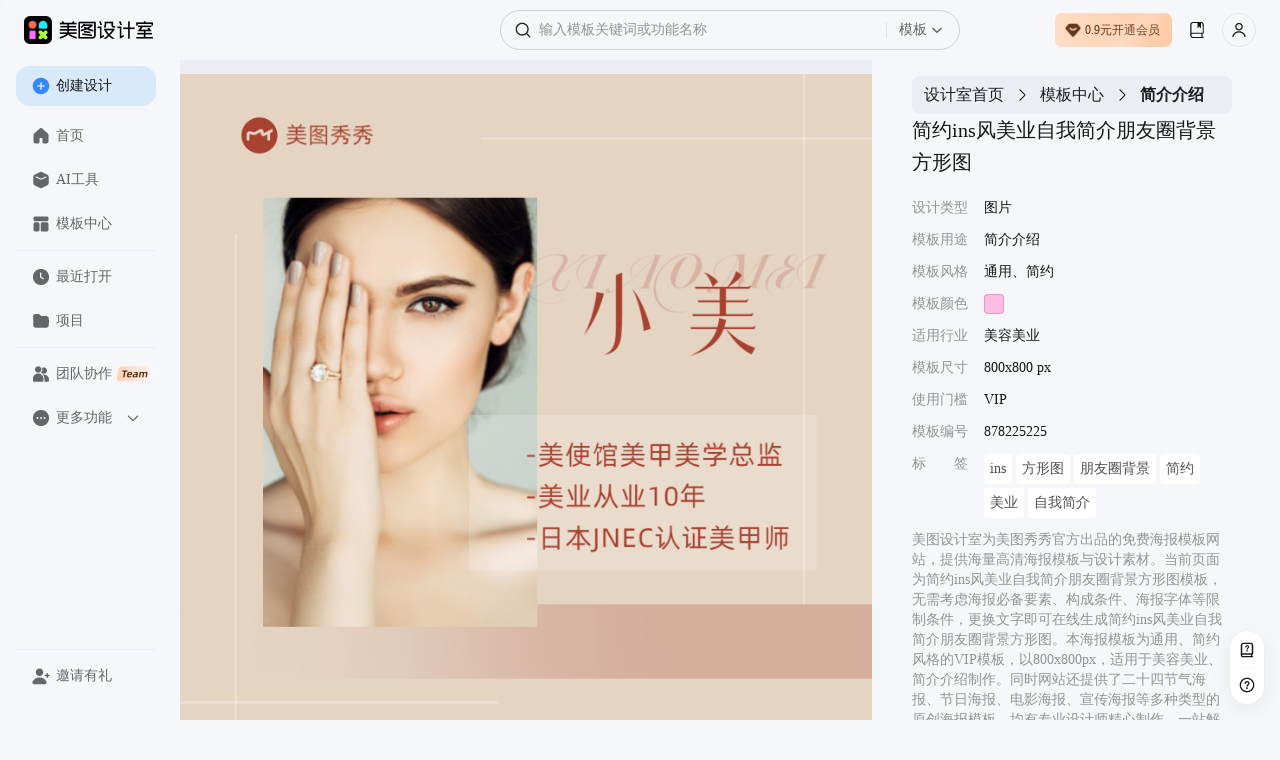

--- FILE ---
content_type: text/html; charset=utf-8
request_url: https://www.designkit.cn/template/878225225
body_size: 37241
content:
<!doctype html><html data-xdesign="true" lang="en" render-type="server" class="light"><head><meta http-equiv="Cache-Control" content="no-store, no-cache, must-revalidate, max-age=0"/><meta name="format-detection" content="telephone=no"/><meta charSet="utf-8"/><meta name="renderer" content="webkit"/><meta name="force-rendering" content="webkit"/><meta name="referrer" content="no-referrer-when-downgrade"/><meta name="viewport" content="width=device-width, initial-scale=1, maximum-scale=1, user-scalable=0, viewport-fit=cover"/><meta name="applicable-device" content="pc"/><meta name="shenma-site-verification" content="88e9fe477fd481b326c3328227355f6a_1765420293"/><meta name="bytedance-verification-code" content="G2wVGshiG4yHgQZFHK3L"/><meta name="sogou_site_verification" content="uQ8uWSxoCq"/><meta name="360-site-verification" content="ddf853a02f5f6ffbc44073f8b24e56c6"/><title>简约ins风美业自我简介朋友圈背景方形图-美图设计室</title><meta name="keywords" content="方形图案创意设计,方形海报,方形海报尺寸,方形海报排版,方形海报设计,方形海报背景,方形海报模板,方形海报背景图,方形海报素材,方形海报构图 美容美业"/><meta name="description" content="美图设计室-是美图秀秀旗下的智能设计在线协作平台，是一款平面设计工具和在线平面设计软件,提供 通用、简约 风格的VIP模板，一键智能生成简约ins风美业自我简介朋友圈背景方形图"/><link rel="canonical" href="https://www.designkit.cn/template/878225225"/><link rel="shortcut icon" href="/favicon.ico" type="image/x-icon"/><meta property="og:image" content="https://public.static.meitudata.com/xiuxiu-pc/x-design/logo.png"/><meta property="og:image:alt" content="美图设计室"/><meta property="og:url" content="https://www.designkit.cn"/><meta property="og:title" content="美图设计室"/><meta property="og:description" content="美图设计室是美图秀秀旗下的智能设计在线协作平台，是一款平面设计工具、在线平面设计软件及AI设计工具,提供海量海报模板,跨境电商模板,跨境电商banner,跨境电商主图,邀请函,公告通知,喜报,logo等免费设计素材和模板，可在线智能生成海报,一键换色,一键换装,一键去水印,AI扩图,ai海报生成,ai文案,美图ai ppt,AI商品图,画质修复,抠图拼图，3秒完成专业设计！"/><link rel="dns-prefetch" href="https://pc.meitudata.com/"/><link rel="dns-prefetch" href="https://webapi.designkit.cn/"/><link rel="dns-prefetch" href="https://xiuxiu-pro.meitudata.com/"/><link rel="dns-prefetch" href="https://xiuxiupro-material-center.meitudata.com/"/><script src="https://titan-h5.meitu.com/xiuxiu-pc/web-xiuxiu-offical/js/get-assist-gid.js" async=""></script><link rel="stylesheet" href="https://pc.meitudata.com/x-design/css/common.c6344abf.css"></head><body style="min-width:1000px"><div data-page="true" id="app"><div class="" style="position:fixed;top:0;left:0;height:3px;background:transparent;z-index:99999999999;width:100%"><div class="" style="height:100%;background:#225af9;transition:all 500ms ease;width:0%"><div style="box-shadow:0 0 10px #225af9, 0 0 10px #225af9;width:5%;opacity:1;position:absolute;height:100%;transition:all 500ms ease;transform:rotate(3deg) translate(0px, -4px);left:-10rem"></div></div></div><div class="Page detail"><div class="Frame header"><div class="header-content"><div class="left"><div class="xdesign-logo-module"><div class="xdesign-logo"><div class="xdesign-logo-module__container"><a href="/" class="xdesign-logo-module__img--row"><img class="xdesign-logo-module__img" style="height:28px" src="https://xiuxiu-pro.meitudata.com/poster/24294ee6a8255777b19a2e651241a92f.png" alt="美图设计室"/><div class="xdesign-logo-module__tooltip">拖动Logo到书签栏，收藏美图设计室，打开更便捷～</div></a></div></div></div></div><div class="content" style="transition:.6s"><div class="Widget search"><div class="inputBox"><span class="iconfont icon-SearchBold searchIcon" alias-name="SearchBold" style="width:16px;height:16px;display:flex;align-items:center;justify-content:center;color:var(--content-input);font-size:16px"></span><div class="inputBoxInner"><input type="text" value="" placeholder="输入模板关键词或功能名称" class="input"/></div><div class="dropdownContainer"><div class="dropdownTrigger"><span class="dropdownText">模板</span><span class="iconfont icon-ChevronDownBlack dropdownIcon" alias-name="ChevronDownBlack" style="width:12px;height:12px;display:flex;align-items:center;justify-content:center;color:var(--content-system-secondary);font-size:12px"></span></div></div></div><div class="panel hide"><div class="panelBody"><div style="visibility:hidden;height:0"><div class="records" style="border-bottom:1px solid var(--stroke-system-separator)"><div class="recordsHeader"><span class="title">历史记录</span><span class="btn">清空</span></div><div class="recordsBody"></div></div></div></div></div></div></div><div class="right"><div class="Button buyVip headerRightBtn"></div><div class="Widget userInfo"></div></div></div></div><div class="Frame container"><div class="Frame sideBar"><div style="position:relative;overflow:hidden;width:100%;height:100%"><div style="position:absolute;top:0;left:0;right:0;bottom:0;overflow:hidden;-webkit-overflow-scrolling:touch;margin-right:0;margin-bottom:0"><div class="topMenuWrap"><div class="Button create"><span class="iconfont icon-PlusCircleBoldFill " alias-name="PlusCircleBoldFill" style="width:18px;height:18px;display:flex;align-items:center;justify-content:center;color:var(--background-web-color-selected);font-size:18px"></span>创建设计</div><div class="Widget menu"><a class="item" href="/"><span class="iconfont icon-HomeFill " alias-name="HomeFill" style="width:18px;height:18px;display:flex;align-items:center;justify-content:center;color:#dadada;font-size:18px"></span>首页</a><a class="item" href="/tools/"><span class="iconfont icon-ToolboxFill " alias-name="ToolboxFill" style="width:18px;height:18px;display:flex;align-items:center;justify-content:center;color:#dadada;font-size:18px"></span>AI工具</a><a class="item" href="/templates/"><span class="iconfont icon-TemplateFill " alias-name="TemplateFill" style="width:18px;height:18px;display:flex;align-items:center;justify-content:center;color:#dadada;font-size:18px"></span>模板中心</a><div class="line"></div><a class="item stepRecent" href="/recent"><span class="iconfont icon-ClockFill " alias-name="ClockFill" style="width:18px;height:18px;display:flex;align-items:center;justify-content:center;color:#dadada;font-size:18px"></span>最近打开</a><a class="item stepSpace" href="/space/"><span class="iconfont icon-FolderFill " alias-name="FolderFill" style="width:18px;height:18px;display:flex;align-items:center;justify-content:center;color:#dadada;font-size:18px"></span>项目</a><div class="line"></div><a class="item" href="https://www.designkit.cn/team?from=home_sidebar" target="_blank"><span class="iconfont icon-UserGroupFill " alias-name="UserGroupFill" style="width:18px;height:18px;display:flex;align-items:center;justify-content:center;color:#dadada;font-size:18px"></span>团队协作<img class="tagIcon" src="https://pc.meitudata.com/x-design/img/team.5e7b8d02.png"/></a><div class="moreMenu"><div class="moreMenu-topHeaderWrap"><div class="moreMenu-topHeader"><div class="topItem"><span class="iconfont icon-DotsCircleFill more" alias-name="DotsCircleFill" style="width:18px;height:18px;display:flex;align-items:center;justify-content:center;font-size:18px"></span>更多功能</div><span class="iconfont icon-ChevronDownBold down" alias-name="ChevronDownBold" style="width:14px;height:14px;display:flex;align-items:center;justify-content:center;color:var(--content-web-secondary);font-size:14px"></span></div></div><div class="moreMenu-panel"><a href="https://www.hellorf.com/?channel=x-design" target="_blank" class="item" rel="external nofollow"><span class="iconfont icon-CopyrightFill " alias-name="CopyrightFill" style="width:18px;height:18px;display:flex;align-items:center;justify-content:center;font-size:18px"></span>版权图库</a><a href="https://www.designkit.cn/aicp" target="_blank" class="item"><span class="iconfont icon-CommercialAuctionFill " alias-name="CommercialAuctionFill" style="width:18px;height:18px;display:flex;align-items:center;justify-content:center;font-size:18px"></span>AI商拍</a><a href="https://www.kaipai.com/editor?channel=design_web" target="_blank" class="item" rel="external nofollow"><span class="iconfont icon-ShearBlack " alias-name="ShearBlack" style="width:18px;height:18px;display:flex;align-items:center;justify-content:center;font-size:18px"></span>AI视频剪辑</a><a href="" target="_blank" class="item"><span class="iconfont icon-ArrowDownCircleFill " alias-name="ArrowDownCircleFill" style="width:18px;height:18px;display:flex;align-items:center;justify-content:center;font-size:18px"></span>下载中心</a></div></div></div></div></div><div style="position:absolute;height:6px;display:none;right:2px;bottom:2px;left:2px;border-radius:3px"><div style="position:relative;display:block;height:100%;cursor:pointer;border-radius:inherit;background-color:rgba(0,0,0,.2)"></div></div><div style="position:absolute;width:6px;display:none;right:2px;bottom:2px;top:2px;border-radius:3px"><div style="position:relative;display:block;width:100%;cursor:pointer;border-radius:inherit;background-color:rgba(0,0,0,.2)"></div></div></div><div class="bottomMenuWrap"><div class="Widget menu"><div class="line"></div><div class="item" style="transition:none"><span class="iconfont icon-UserAddFill " alias-name="UserAddFill" style="width:18px;height:18px;display:flex;align-items:center;justify-content:center;color:#dadada;font-size:18px"></span>邀请有礼</div></div></div></div><div class="Frame main"><div class="Module content"><div class="template-info-wrap"><div class="imageWrap"><img class="img" src="https://xiuxiu-pro.meitudata.com/posters/568378ffdff00ec003e3f9e064cbfc9f.jpg" alt="简约ins风美业自我简介朋友圈背景方形图"/></div><div class="Module right"><div class="Widget breadCrumb multipleLevels"><a class="item" style="font-size:16px" href="/">设计室首页</a><span class="iconfont icon-ChevronRight " alias-name="ChevronRight" style="width:16px;height:16px;display:flex;align-items:center;justify-content:center;font-size:16px"></span><a class="item" style="font-size:16px" href="/templates">模板中心</a><span class="iconfont icon-ChevronRight " alias-name="ChevronRight" style="width:16px;height:16px;display:flex;align-items:center;justify-content:center;font-size:16px"></span><span class="item" style="font-size:16px">简介介绍</span></div><div class="title"><h1> <!-- -->简约ins风美业自我简介朋友圈背景方形图</h1></div><ul class="tplTable"><li><div class="tplTableLabel">设计类型</div><div class="tplTableValue">图片</div></li><li><div class="tplTableLabel">模板用途</div><div class="tplTableValue">简介介绍</div></li><li><div class="tplTableLabel">模板风格</div><div class="tplTableValue">通用、简约</div></li><li><div class="tplTableLabel">模板颜色</div><div class="tplTableValue tplColorBox" style="background-color:#ffbce2"></div></li><li><div class="tplTableLabel">适用行业</div><div class="tplTableValue">美容美业</div></li><li><div class="tplTableLabel">模板尺寸</div><div class="tplTableValue">800x800 px</div></li><li><div class="tplTableLabel">使用门槛</div><div class="tplTableValue">VIP</div></li><li><div class="tplTableLabel">模板编号</div><div class="tplTableValue">878225225</div></li><li><div class="tplTableLabel">标<span style="visibility:hidden">标签</span>签</div><div class="tplTableValue keywords"><a href="/templates/search?query=ins">ins</a><a href="/templates/search?query=fangxingtu">方形图</a><a href="/templates/search?query=33499">朋友圈背景</a><a href="/templates/search?query=jianyue">简约</a><a href="/templates/search?query=10917">美业</a><a href="/templates/search?query=ziwojianjie">自我简介</a></div></li></ul><div class="template-info"><p>美图设计室为美图秀秀官方出品的免费海报模板网站，提供海量高清海报模板与设计素材。当前页面为<!-- -->简约ins风美业自我简介朋友圈背景方形图<!-- -->模板，无需考虑海报必备要素、构成条件、海报字体等限制条件，更换文字即可在线生成<!-- -->简约ins风美业自我简介朋友圈背景方形图<!-- -->。本海报模板为<!-- -->通用、简约<!-- -->风格的<!-- -->VIP<!-- -->模板，以<!-- -->800<!-- -->x<!-- -->800<!-- -->px，适用于<!-- -->美容美业<!-- -->、<!-- -->简介介绍<!-- -->制作。同时网站还提供了二十四节气海报、节日海报、电影海报、宣传海报等多种类型的原创海报模板，均有专业设计师精心制作，一站解决模板<!-- --> <!-- -->方形图案创意设计、<!-- -->方形海报、<!-- -->方形海报尺寸、<!-- -->方形海报排版、<!-- -->方形海报设计、<!-- -->方形海报背景、<!-- -->方形海报模板、<!-- -->方形海报背景图、<!-- -->方形海报素材、<!-- -->方形海报构图<!-- --> <!-- -->等问题。</p><p>海报设计是一个聚焦商用设计的多场景自助服务设计器，打破了传统设计软件的技术限制，将内容创意与设计工具完美的融合一体，为不同场景下的设计需求提供优质的内容+、工具+、设计+的视觉营销方案。根据不同场景不同尺寸需求，让用户利用简单易懂的使用方式，通过修改文字、添加图片等操作，快捷方便地生成行政办公海报、营销海报、广告图片、晒单图片等设计物料，拥有商用无忧的版权字体&amp;素材，让修图设计变得简单。美图秀秀是一款聚集多种产品为一身的网站；图片编辑，可通过调整预设尺寸、滤镜光效、文字贴纸等素材，轻松打造质感图片；工具百宝箱，内含抠图、拼图、证件照，超多工具想你所想。</p></div><button type="button" class="mt-design-rc-Button editTplBtn" data-type="primary" data-size="large"><div class="mt-design-rc-Button__children">立即编辑</div></button></div></div><div class="recommend-list"><h3>相似海报推荐</h3><div class="Widget waterFallFlow"><div class="v-list-component" style="opacity:1;overflow:initial"><div class="v-list-component__waterfall"><div><div class="itemWrapper" data-type="Template" data-track-index="0"><div class="item" style="height:220px;width:220px;background-color:#C5AFA6"><div><a href="/template/881120117" title="简约时尚风朋友圈美学个人介绍美老师高级讲师背景方形图"><div class="renderTemplates" style="transform-origin:center;height:auto"><img class="effectImg" src="https://xiuxiu-pro.meitudata.com/posters/bb9936ce6de03dccf994723e378cac3c.jpg?imageView2/2/w/640/q/100/ignore-error/1" alt="简约时尚风朋友圈美学个人介绍美老师高级讲师背景方形图"/></div><div class="corner"><img src="https://xiuxiupro-material-center.meitudata.com/material/image/64db3ae454a537395.png?imageView2/2/w/440/q/80/ignore-error/1"/></div></a><div class="mask"><div class="tooltip-container Button detail"><span class="iconfont icon-Skip " alias-name="Skip" style="width:14px;height:14px;display:flex;align-items:center;justify-content:center;font-size:14px"></span><div class="tooltip-content tooltip-bottom">新标签页打开<div class="tooltip-arrow tooltip-arrow-bottom"></div></div></div><div class="tooltip-container Button preview"><span class="iconfont icon-VisibleBold " alias-name="VisibleBold" style="width:14px;height:14px;display:flex;align-items:center;justify-content:center;font-size:14px"></span><div class="tooltip-content tooltip-bottom">预览<div class="tooltip-arrow tooltip-arrow-bottom"></div></div></div></div></div></div></div><div class="itemWrapper" data-type="Template" data-track-index="7"><div class="item" style="height:220px;width:220px;background-color:#DECBBD"><div><a href="/template/959131724" title="简约时尚个人介绍朋友圈背景"><div class="renderTemplates" style="transform-origin:center;height:auto"><img class="effectImg" src="https://xiuxiu-pro.meitudata.com/posters/779d72ca29afaa9851370c9f05c4e8e3.jpg?imageView2/2/w/640/q/100/ignore-error/1" alt="简约时尚个人介绍朋友圈背景"/></div></a><div class="mask"><div class="tooltip-container Button detail"><span class="iconfont icon-Skip " alias-name="Skip" style="width:14px;height:14px;display:flex;align-items:center;justify-content:center;font-size:14px"></span><div class="tooltip-content tooltip-bottom">新标签页打开<div class="tooltip-arrow tooltip-arrow-bottom"></div></div></div><div class="tooltip-container Button preview"><span class="iconfont icon-VisibleBold " alias-name="VisibleBold" style="width:14px;height:14px;display:flex;align-items:center;justify-content:center;font-size:14px"></span><div class="tooltip-content tooltip-bottom">预览<div class="tooltip-arrow tooltip-arrow-bottom"></div></div></div></div></div></div></div></div><div><div class="itemWrapper" data-type="Template" data-track-index="1"><div class="item" style="height:220px;width:220px;background-color:#C6AB95"><div><a href="/template/956566093" title="极简ins风美业个人介绍方形图"><div class="renderTemplates" style="transform-origin:center;height:auto"><img class="effectImg" src="https://xiuxiu-pro.meitudata.com/posters/60df2ebdb89a026b7b205f088f3a5684.jpg?imageView2/2/w/640/q/100/ignore-error/1" alt="极简ins风美业个人介绍方形图"/></div></a><div class="mask"><div class="tooltip-container Button detail"><span class="iconfont icon-Skip " alias-name="Skip" style="width:14px;height:14px;display:flex;align-items:center;justify-content:center;font-size:14px"></span><div class="tooltip-content tooltip-bottom">新标签页打开<div class="tooltip-arrow tooltip-arrow-bottom"></div></div></div><div class="tooltip-container Button preview"><span class="iconfont icon-VisibleBold " alias-name="VisibleBold" style="width:14px;height:14px;display:flex;align-items:center;justify-content:center;font-size:14px"></span><div class="tooltip-content tooltip-bottom">预览<div class="tooltip-arrow tooltip-arrow-bottom"></div></div></div></div></div></div></div><div class="itemWrapper" data-type="Template" data-track-index="8"><div class="item" style="height:220px;width:220px;background-color:#F3D3C3"><div><a href="/template/910700795" title="简约时尚风个人名片朋友圈方形背景图"><div class="renderTemplates" style="transform-origin:center;height:auto"><img class="effectImg" src="https://xiuxiu-pro.meitudata.com/posters/bd956054b9ee01f0238e2b44a142c5a3.jpg?imageView2/2/w/640/q/100/ignore-error/1" alt="简约时尚风个人名片朋友圈方形背景图"/></div></a><div class="mask"><div class="tooltip-container Button detail"><span class="iconfont icon-Skip " alias-name="Skip" style="width:14px;height:14px;display:flex;align-items:center;justify-content:center;font-size:14px"></span><div class="tooltip-content tooltip-bottom">新标签页打开<div class="tooltip-arrow tooltip-arrow-bottom"></div></div></div><div class="tooltip-container Button preview"><span class="iconfont icon-VisibleBold " alias-name="VisibleBold" style="width:14px;height:14px;display:flex;align-items:center;justify-content:center;font-size:14px"></span><div class="tooltip-content tooltip-bottom">预览<div class="tooltip-arrow tooltip-arrow-bottom"></div></div></div></div></div></div></div></div><div><div class="itemWrapper" data-type="Template" data-track-index="2"><div class="item" style="height:220px;width:220px;background-color:#DFC3B0"><div><a href="/template/871352127" title="时尚ins风莫兰迪色美业从业者个人介绍朋友圈方形图"><div class="renderTemplates" style="transform-origin:center;height:auto"><img class="effectImg" src="https://xiuxiu-pro.meitudata.com/posters/5e7bb01a8be389c04109c2eac5984706.jpg?imageView2/2/w/640/q/100/ignore-error/1" alt="时尚ins风莫兰迪色美业从业者个人介绍朋友圈方形图"/></div></a><div class="mask"><div class="tooltip-container Button detail"><span class="iconfont icon-Skip " alias-name="Skip" style="width:14px;height:14px;display:flex;align-items:center;justify-content:center;font-size:14px"></span><div class="tooltip-content tooltip-bottom">新标签页打开<div class="tooltip-arrow tooltip-arrow-bottom"></div></div></div><div class="tooltip-container Button preview"><span class="iconfont icon-VisibleBold " alias-name="VisibleBold" style="width:14px;height:14px;display:flex;align-items:center;justify-content:center;font-size:14px"></span><div class="tooltip-content tooltip-bottom">预览<div class="tooltip-arrow tooltip-arrow-bottom"></div></div></div></div></div></div></div><div class="itemWrapper" data-type="Template" data-track-index="9"><div class="item" style="height:220px;width:220px;background-color:#DACBC1"><div><a href="/template/855026764" title="简约文艺风个人介绍朋友圈背景"><div class="renderTemplates" style="transform-origin:center;height:auto"><img class="effectImg" src="https://xiuxiu-pro.meitudata.com/posters/d97eca2c8ca7bf1ede7da8089ff33eca.jpg?imageView2/2/w/640/q/100/ignore-error/1" alt="简约文艺风个人介绍朋友圈背景"/></div></a><div class="mask"><div class="tooltip-container Button detail"><span class="iconfont icon-Skip " alias-name="Skip" style="width:14px;height:14px;display:flex;align-items:center;justify-content:center;font-size:14px"></span><div class="tooltip-content tooltip-bottom">新标签页打开<div class="tooltip-arrow tooltip-arrow-bottom"></div></div></div><div class="tooltip-container Button preview"><span class="iconfont icon-VisibleBold " alias-name="VisibleBold" style="width:14px;height:14px;display:flex;align-items:center;justify-content:center;font-size:14px"></span><div class="tooltip-content tooltip-bottom">预览<div class="tooltip-arrow tooltip-arrow-bottom"></div></div></div></div></div></div></div></div><div><div class="itemWrapper" data-type="Template" data-track-index="3"><div class="item" style="height:220px;width:220px;background-color:#E3C7B3"><div><a href="/template/938499140" title="简约风美业从业者介绍方形图"><div class="renderTemplates" style="transform-origin:center;height:auto"><img class="effectImg" src="https://xiuxiu-pro.meitudata.com/posters/fc6bc0d7724ded8a8e92dfc2e6096f3a.jpg?imageView2/2/w/640/q/100/ignore-error/1" alt="简约风美业从业者介绍方形图"/></div></a><div class="mask"><div class="tooltip-container Button detail"><span class="iconfont icon-Skip " alias-name="Skip" style="width:14px;height:14px;display:flex;align-items:center;justify-content:center;font-size:14px"></span><div class="tooltip-content tooltip-bottom">新标签页打开<div class="tooltip-arrow tooltip-arrow-bottom"></div></div></div><div class="tooltip-container Button preview"><span class="iconfont icon-VisibleBold " alias-name="VisibleBold" style="width:14px;height:14px;display:flex;align-items:center;justify-content:center;font-size:14px"></span><div class="tooltip-content tooltip-bottom">预览<div class="tooltip-arrow tooltip-arrow-bottom"></div></div></div></div></div></div></div><div class="itemWrapper" data-type="Template" data-track-index="10"><div class="item" style="height:220px;width:220px;background-color:#B08E88"><div><a href="/template/904098183" title="简约文艺时尚美容美业朋友圈背景简介"><div class="renderTemplates" style="transform-origin:center;height:auto"><img class="effectImg" src="https://xiuxiu-pro.meitudata.com/posters/90d24b819180a07b86c6eeb6dcdceac8.jpg?imageView2/2/w/640/q/100/ignore-error/1" alt="简约文艺时尚美容美业朋友圈背景简介"/></div><div class="corner"><img src="https://xiuxiupro-material-center.meitudata.com/material/image/64db3ae454a537395.png?imageView2/2/w/440/q/80/ignore-error/1"/></div></a><div class="mask"><div class="tooltip-container Button detail"><span class="iconfont icon-Skip " alias-name="Skip" style="width:14px;height:14px;display:flex;align-items:center;justify-content:center;font-size:14px"></span><div class="tooltip-content tooltip-bottom">新标签页打开<div class="tooltip-arrow tooltip-arrow-bottom"></div></div></div><div class="tooltip-container Button preview"><span class="iconfont icon-VisibleBold " alias-name="VisibleBold" style="width:14px;height:14px;display:flex;align-items:center;justify-content:center;font-size:14px"></span><div class="tooltip-content tooltip-bottom">预览<div class="tooltip-arrow tooltip-arrow-bottom"></div></div></div></div></div></div></div></div><div><div class="itemWrapper" data-type="Template" data-track-index="4"><div class="item" style="height:220px;width:220px;background-color:#E5D6CE"><div><a href="/template/974805237" title="文艺清新ins风美业自我简介朋友圈背景方形图"><div class="renderTemplates" style="transform-origin:center;height:auto"><img class="effectImg" src="https://xiuxiu-pro.meitudata.com/posters/4f98598655676a26327d3b838b2c92f2.jpg?imageView2/2/w/640/q/100/ignore-error/1" alt="文艺清新ins风美业自我简介朋友圈背景方形图"/></div></a><div class="mask"><div class="tooltip-container Button detail"><span class="iconfont icon-Skip " alias-name="Skip" style="width:14px;height:14px;display:flex;align-items:center;justify-content:center;font-size:14px"></span><div class="tooltip-content tooltip-bottom">新标签页打开<div class="tooltip-arrow tooltip-arrow-bottom"></div></div></div><div class="tooltip-container Button preview"><span class="iconfont icon-VisibleBold " alias-name="VisibleBold" style="width:14px;height:14px;display:flex;align-items:center;justify-content:center;font-size:14px"></span><div class="tooltip-content tooltip-bottom">预览<div class="tooltip-arrow tooltip-arrow-bottom"></div></div></div></div></div></div></div><div class="itemWrapper" data-type="Template" data-track-index="11"><div class="item" style="height:220px;width:220px;background-color:#CE9A90"><div><a href="/template/881871032" title="简约风异形图框美甲美睫美业从业者个人介绍朋友圈背景方形图"><div class="renderTemplates" style="transform-origin:center;height:auto"><img class="effectImg" src="https://xiuxiupro-material-center.meitudata.com/material/image/62ce2edc219114319.png?imageView2/2/w/640/q/100/ignore-error/1" alt="简约风异形图框美甲美睫美业从业者个人介绍朋友圈背景方形图"/></div></a><div class="mask"><div class="tooltip-container Button detail"><span class="iconfont icon-Skip " alias-name="Skip" style="width:14px;height:14px;display:flex;align-items:center;justify-content:center;font-size:14px"></span><div class="tooltip-content tooltip-bottom">新标签页打开<div class="tooltip-arrow tooltip-arrow-bottom"></div></div></div><div class="tooltip-container Button preview"><span class="iconfont icon-VisibleBold " alias-name="VisibleBold" style="width:14px;height:14px;display:flex;align-items:center;justify-content:center;font-size:14px"></span><div class="tooltip-content tooltip-bottom">预览<div class="tooltip-arrow tooltip-arrow-bottom"></div></div></div></div></div></div></div></div><div><div class="itemWrapper" data-type="Template" data-track-index="5"><div class="item" style="height:220px;width:220px;background-color:#E8D8CD"><div><a href="/template/853863759" title="简约文艺风个人介绍朋友圈背景"><div class="renderTemplates" style="transform-origin:center;height:auto"><img class="effectImg" src="https://xiuxiu-pro.meitudata.com/posters/baf290bdfd20c93f34196c7a915d8e06.jpg?imageView2/2/w/640/q/100/ignore-error/1" alt="简约文艺风个人介绍朋友圈背景"/></div><div class="corner"><img src="https://xiuxiupro-material-center.meitudata.com/material/image/64db3ae454a537395.png?imageView2/2/w/440/q/80/ignore-error/1"/></div></a><div class="mask"><div class="tooltip-container Button detail"><span class="iconfont icon-Skip " alias-name="Skip" style="width:14px;height:14px;display:flex;align-items:center;justify-content:center;font-size:14px"></span><div class="tooltip-content tooltip-bottom">新标签页打开<div class="tooltip-arrow tooltip-arrow-bottom"></div></div></div><div class="tooltip-container Button preview"><span class="iconfont icon-VisibleBold " alias-name="VisibleBold" style="width:14px;height:14px;display:flex;align-items:center;justify-content:center;font-size:14px"></span><div class="tooltip-content tooltip-bottom">预览<div class="tooltip-arrow tooltip-arrow-bottom"></div></div></div></div></div></div></div></div><div><div class="itemWrapper" data-type="Template" data-track-index="6"><div class="item" style="height:220px;width:220px;background-color:#E4BEB5"><div><a href="/template/838956308" title="简约文艺风美业业务介绍方形图"><div class="renderTemplates" style="transform-origin:center;height:auto"><img class="effectImg" src="https://xiuxiu-pro.meitudata.com/posters/f35abfaddb159b465c5120ca27e55f1b.jpg?imageView2/2/w/640/q/100/ignore-error/1" alt="简约文艺风美业业务介绍方形图"/></div><div class="corner"><img src="https://xiuxiupro-material-center.meitudata.com/material/image/64db3ae454a537395.png?imageView2/2/w/440/q/80/ignore-error/1"/></div></a><div class="mask"><div class="tooltip-container Button detail"><span class="iconfont icon-Skip " alias-name="Skip" style="width:14px;height:14px;display:flex;align-items:center;justify-content:center;font-size:14px"></span><div class="tooltip-content tooltip-bottom">新标签页打开<div class="tooltip-arrow tooltip-arrow-bottom"></div></div></div><div class="tooltip-container Button preview"><span class="iconfont icon-VisibleBold " alias-name="VisibleBold" style="width:14px;height:14px;display:flex;align-items:center;justify-content:center;font-size:14px"></span><div class="tooltip-content tooltip-bottom">预览<div class="tooltip-arrow tooltip-arrow-bottom"></div></div></div></div></div></div></div></div></div><div class="v-list-component__noMore"></div><div></div></div></div></div><footer class="Frame footer"><div class="info"><div class="left"><div class="col"><img class="footerLogo" src="https://pc.meitudata.com/x-design/img/footer-logo-light.e14e3327.svg" alt="美图秀秀"/></div></div><div class="right"><div class="col"><div class="title">模板</div><div class="content"></div></div><div class="col"><div class="title">支持与服务</div><div class="content"><a class="item" href="https://www.meitu.com/" target="_blank" rel="noreferrer">关于我们</a><a class="item" href="https://hr.meitu.com/social-recruitment/meitu/54137/#/" target="_blank" rel="noreferrer">加入我们</a><a class="item" href="/agreement" target="_blank" rel="noreferrer">用户协议</a><a class="item" href="/legal-agreement" target="_blank" rel="noreferrer">隐私政策</a><a class="item" href="/hot" target="_blank" rel="noreferrer">热门搜索</a></div></div><div class="col"><div class="title">友情链接</div><div class="content"><a class="item" href="https://mcp.meitu.com/materials#/Entrance" target="_blank" rel="noreferrer">供稿中心</a><a class="item" href="https://www.designkit.cn/editor" target="_blank" rel="noreferrer">美图秀秀网页版</a><a class="item" href="https://www.designkit.cn/cutout" target="_blank" rel="noreferrer">美图抠图</a><a class="item" href="https://wink.meitu.com/?channel=xdesignweb_blogroll_7" target="_blank" rel="noreferrer">Wink</a></div></div></div></div><div class="copyright">© 2026 美图公司 版权所有 &nbsp;&nbsp;违法和不良信息举报电话：400-990-9696, 网络文化经营<br/><a target="_blank" href="https://public.static.meitudata.com/meitu/business-license/meituwang/Meitu-business-license--20221216.pdf">营业执照</a> &nbsp; <a target="_blank" href="https://public.static.meitudata.com/meitu/business-license/meituwang/ICP-EDI-2019-2024.pdf">经营许可证</a> &nbsp; <a target="_blank" href="http://www.beian.gov.cn/portal/registerSystemInfo?recordcode=35020302000186">闽公网安备 35020302000186号</a>, <a target="_blank" href="https://beian.miit.gov.cn">闽B2-20040192-100</a>, <a target="_blank" href="https://public.static.meitudata.com/meitu/business-license/meituwang/network-culture-2021-2024.pdf">闽网文(2021)3392-058号</a>, <a target="_blank" href="https://beian.cac.gov.cn/#/index">网信算备 350203814951001230023号</a><br/>厦门美图之家科技有限公司 厦门美图网科技有限公司 地址:厦门市同安区西柯镇美峰创谷美图大厦</div></footer></div></div></div></div><div></div></div><script>window.isIntl = false;</script><script src="https://res.wx.qq.com/connect/zh_CN/htmledition/js/wxLogin.js"></script><script>var _hmt = _hmt || [];
        (function () {
            var hm = document.createElement("script");
            hm.src = "https://hm.baidu.com/hm.js?84943f936dbda9ce563d1c5bd6ebd609";
            var s = document.getElementsByTagName("script")[0];
            s.parentNode.insertBefore(hm, s);
        })();
        </script><script async="" type="text/javascript" charSet="utf-8" src="https://titan-h5.meitu.com/xiuxiu-pc/ie-tip/ie-tip.js"></script><script> window.__INITIAL_STATE__= {"xGid":"42b64d6d20f69c69bb6fe86e865c8857","clientInfo":{"isUsePrompt":false,"isClient":false,"isPC":false,"isMac":false,"isLinux":false,"isWeb":true,"isMacAppStore":false,"incomeSource":"MTXX-WEB"},"theme":"light","locale":"cn","origin":"http:\u002F\u002F*","url":"\u002Ftemplate\u002F878225225","envConfig":{"CLIENT_ID":"1189857523","env":"prod","cdn":"https:\u002F\u002Fpc.meitudata.com\u002Fx-design\u002F","webApi":"https:\u002F\u002Fwebapi.designkit.cn","innerWebApi":"http:\u002F\u002Fwebapi-pc.m.com","postersApi":"https:\u002F\u002Fapi.posters.meitu.com","socketApi":"https:\u002F\u002Fwebsocket-design.meitu.com"},"listLimit":20,"title":"简约ins风美业自我简介朋友圈背景方形图-美图设计室","keywords":"方形图案创意设计,方形海报,方形海报尺寸,方形海报排版,方形海报设计,方形海报背景,方形海报模板,方形海报背景图,方形海报素材,方形海报构图 美容美业","description":"美图设计室-是美图秀秀旗下的智能设计在线协作平台，是一款平面设计工具和在线平面设计软件,提供 通用、简约 风格的VIP模板，一键智能生成简约ins风美业自我简介朋友圈背景方形图","homeRenderToTeam":false,"homeRenderToPPT":false,"isEnterTest":null,"isEnterHomePageABTest":false,"isPersonal":true,"pageDetail":{"canvas_type":1,"category_id":299,"colors":[{"code":"#ffbce2","name":"粉色"}],"container_num":1,"corner_mark":{"height":0,"url":"","width":0},"corner_mark_id":0,"created_at":1672059059,"default_name":"简约ins风美业自我简介朋友圈背景方形图","extra":"","formal_at":1672059059,"formula":{"preview":"https:\u002F\u002Fxiuxiu-pro.meitudata.com\u002Fposters\u002F568378ffdff00ec003e3f9e064cbfc9f.jpg","name":"简约ins风美业自我简介朋友圈背景方形图","version":"5.0.0","support_v0":0,"templateConf":{"width":800,"height":800,"layers":[{"id":"fc45d1ae-c4a6-4c75-a0a8-c1f7f377aa4f","layerType":"bg","width":800,"height":800,"left":0,"top":0,"rotate":0,"opacity":1,"lock":false,"children":[],"shine":false,"url":"https:\u002F\u002Fmaterial-center.meitudata.com\u002Fmaterial\u002Fimage\u002Fsxxcu9rcm6onemd9.png","cutoutMaskURL":"","maskURL":"","stretchOption":0,"naturalWidth":802,"naturalHeight":800,"imageTransform":{"offsetX":0,"offsetY":0,"rotate":0,"scale":1,"flipH":false,"flipV":false,"widthRatio":1,"heightRatio":1},"hidden":false,"maskType":0,"category":2,"mode":0,"parentId":"","title":"","materialIds":{},"backgroundColor":"#FFFFFFFF"},{"id":"166","layerType":"group","width":320,"height":499,"left":94,"top":141,"rotate":0,"opacity":1,"shine":true,"hidden":false,"parentId":"","title":"主图","materialIds":{},"children":[{"id":"120","layerType":"img","width":320,"height":499,"left":94,"top":141,"rotate":0,"opacity":1,"lock":false,"shine":true,"url":"https:\u002F\u002Fmaterial-center.meitudata.com\u002Fmaterial\u002Fimage\u002Ftmunmz8xuhw8oyrr.png","cutoutMaskURL":"","maskURL":"https:\u002F\u002Fmaterial-center.meitudata.com\u002Fmaterial\u002Fimage\u002F6344d61fec6629429.png","stretchOption":1,"naturalWidth":359,"naturalHeight":540,"imageTransform":{"offsetX":-0.03898454038997215,"offsetY":-0.009000000000000001,"rotate":0,"scale":1.08,"flipH":false,"flipV":false,"widthRatio":1.0367,"heightRatio":1},"hidden":false,"maskType":1,"category":1,"mode":1,"parentId":"166","title":"圆角矩形 1 拷贝 4","materialIds":{},"children":[]}],"lock":false},{"id":"175","layerType":"group","width":410.0603568072986,"height":381.6032653196912,"left":332,"top":193.3967346803088,"rotate":0,"opacity":1,"shine":true,"hidden":false,"parentId":"","title":"文案","materialIds":{},"children":[{"id":"133","layerType":"img","width":405,"height":183,"left":332,"top":392,"rotate":0,"opacity":0.1803921568627451,"lock":false,"shine":true,"url":"https:\u002F\u002Fmaterial-center.meitudata.com\u002Fmaterial\u002Fimage\u002F8tupfawfxnikdu3j.png","cutoutMaskURL":"","maskURL":"","stretchOption":1,"naturalWidth":405,"naturalHeight":183,"imageTransform":{"offsetX":0,"offsetY":0,"rotate":0,"scale":1,"flipH":false,"flipV":false,"widthRatio":1,"heightRatio":1},"hidden":false,"maskType":0,"category":1,"mode":0,"parentId":"175","title":"文案-副标题背景","materialIds":{},"children":[]},{"id":"116","layerType":"text","width":309,"height":146.1370014,"left":399,"top":415.9314993,"rotate":0,"opacity":1,"text":"-美使馆美甲美学总监\n-美业从业10年\n-日本JNEC认证美甲师","lock":false,"shine":false,"color":"#a84130ff","fontSize":30.8180106,"fontFamily":"AlibabaPuHuiTi-Regular","lineSpacing":380.644981671854,"letterSpacing":39.9117261644397,"bold":false,"italic":false,"lineThrough":false,"underline":false,"textAlign":"left","writingMode":"horizontal-tb","textGlow":[],"textShadow":[],"textStroke":[],"hidden":false,"parentId":"175","title":"-美使馆美甲美学总监 -美业从业10年 -日本JNEC认证美甲师","materialIds":{"font-family":["100100193"]}},{"id":"173","layerType":"group","width":348.12071361459726,"height":164.6646333196912,"left":393.93964319270134,"top":193.3967346803088,"rotate":0,"opacity":1,"shine":true,"hidden":false,"parentId":"175","title":"小美","materialIds":{},"children":[{"id":"143","layerType":"text","width":348,"height":87.72644399999999,"left":394,"top":193.636778,"rotate":359.9209432997925,"opacity":0.27058823529411763,"text":"XIAOMEI","lock":false,"shine":false,"color":"#b15a4aff","fontSize":54.50964,"fontFamily":"Daizen","lineSpacing":409.37485553014085,"letterSpacing":59.989389032838965,"bold":false,"italic":false,"lineThrough":false,"underline":false,"textAlign":"left","writingMode":"horizontal-tb","textGlow":[],"textShadow":[],"textStroke":[],"hidden":false,"parentId":"173","title":"XIAOMEI","materialIds":{"font-family":["100100134"]}},{"id":"12","layerType":"text","width":245,"height":163.122736,"left":462,"top":194.93863199999998,"rotate":0,"opacity":1,"text":"小美","lock":false,"shine":false,"color":"#a84130ff","fontSize":102.07682240000001,"fontFamily":"SJhuazhao","lineSpacing":398.0389295503775,"letterSpacing":299.9701526759124,"bold":false,"italic":false,"lineThrough":false,"underline":false,"textAlign":"left","writingMode":"horizontal-tb","textGlow":[],"textShadow":[],"textStroke":[],"hidden":false,"parentId":"173","title":"小美","materialIds":{"font-family":["1657703122299535"]}}],"lock":false}],"lock":false},{"id":"193","layerType":"group","width":159,"height":44,"left":69,"top":49,"rotate":0,"opacity":1,"shine":true,"hidden":false,"parentId":"","title":"logo","materialIds":{},"children":[{"id":"191","layerType":"img","width":45,"height":44,"left":69,"top":49,"rotate":0,"opacity":1,"lock":false,"shine":true,"url":"https:\u002F\u002Fmaterial-center.meitudata.com\u002Fmaterial\u002Fimage\u002Fffjwhkp0ecwp42cg.png","cutoutMaskURL":"","maskURL":"","stretchOption":1,"naturalWidth":45,"naturalHeight":44,"imageTransform":{"offsetX":0,"offsetY":0,"rotate":0,"scale":1,"flipH":false,"flipV":false,"widthRatio":1,"heightRatio":1},"hidden":false,"maskType":0,"category":1,"mode":0,"parentId":"193","title":"形状 1","materialIds":{},"children":[]},{"id":"192","layerType":"text","width":106,"height":42.515560199999996,"left":122,"top":49.2422199,"rotate":0,"opacity":1,"text":"美图秀秀","lock":false,"shine":false,"color":"#a84130ff","fontSize":25.9416948,"fontFamily":"AlibabaPuHuiTi-Regular","lineSpacing":438.8890752041381,"letterSpacing":0,"bold":false,"italic":false,"lineThrough":false,"underline":false,"textAlign":"left","writingMode":"horizontal-tb","textGlow":[],"textShadow":[],"textStroke":[],"hidden":false,"parentId":"193","title":"美图秀秀","materialIds":{"font-family":["100100193"]}}],"lock":false}]}},"formula_parse_version":"5.0.0","id":878225225,"industry_names":["美容美业"],"keywords":[{"id":3360,"keyword":"ins","spell":"ins"},{"id":42892,"keyword":"方形图","spell":"fangxingtu"},{"id":33499,"keyword":"朋友圈背景","spell":""},{"id":4984,"keyword":"简约","spell":"jianyue"},{"id":10917,"keyword":"美业","spell":""},{"id":2378,"keyword":"自我简介","spell":"ziwojianjie"}],"long_tail_keywords":"方形图案创意设计,方形海报,方形海报尺寸,方形海报排版,方形海报设计,方形海报背景,方形海报模板,方形海报背景图,方形海报素材,方形海报构图","multi_preview":[],"nested_id":0,"nested_list":[],"purpose_names":["简介介绍"],"style_names":["通用","简约"],"support_v0":0,"template_size":{"height":800,"width":800},"threshold":1,"thumbnail":{"bg_color":"#DDC8B4","height":800,"url":"https:\u002F\u002Fxiuxiu-pro.meitudata.com\u002Fposters\u002F568378ffdff00ec003e3f9e064cbfc9f.jpg","width":800},"type":"haibaopai_template","type_id":1000},"recommendList":{"cursor":"1","materials":[{"ai_available_status":0,"category_id":299,"color_ids":[172],"corner_mark":1692088682242857,"corner_mark_url":"https:\u002F\u002Fxiuxiupro-material-center.meitudata.com\u002Fmaterial\u002Fimage\u002F64db3ae454a537395.png","created_at":1673319153,"font_ids":[100100187,100100193,100100194],"formal_at":1673349703,"id":881120117,"industry_ids":[192],"is_limit_time":0,"keywords":"时尚,简约风,朋友圈美学,个人介绍,美老师,高级讲师,背景方形图","last_formal_at":1673349703,"limit_time_end":0,"limit_time_start":0,"long_tail_keywords":"方形图片怎么做成圆形,方形图片,方形图案图片,方形图案设计,方形图案创意设计,方形图片变成圆形,方形图形,个人介绍怎么写,个人介绍文案,个人介绍简历,个人介绍模板简短,个人介绍怎么写吸引人,个人介绍简短","material":{"born_at":1668478250,"default_name":"简约时尚风朋友圈美学个人介绍美老师高级讲师背景方形图","id":881120117,"meta":{"canvas_type":1,"container_num":1,"cover_title":"美老师","creator_role":2,"error":"","font_ids":[100100187,100100193,100100194],"formula":"{\"preview\":\"https:\u002F\u002Fxiuxiu-pro.meitudata.com\u002Fposters\u002Fbb9936ce6de03dccf994723e378cac3c.jpg\",\"name\":\"简约时尚风朋友圈美学个人介绍美老师高级讲师背景方形图\",\"version\":\"5.0.0\",\"support_v0\":0,\"templateConf\":{\"width\":800,\"height\":800,\"layers\":[{\"id\":\"1ed5ddcf-683a-4c7a-8182-859b882ca5ac\",\"layerType\":\"bg\",\"width\":800,\"height\":800,\"left\":0,\"top\":0,\"rotate\":0,\"opacity\":1,\"lock\":false,\"children\":[],\"shine\":false,\"url\":\"https:\u002F\u002Fmaterial-center.meitudata.com\u002Fmaterial\u002Fimage\u002Fchqoaltm5ohsimd0.png\",\"cutoutMaskURL\":\"\",\"maskURL\":\"\",\"stretchOption\":0,\"naturalWidth\":800,\"naturalHeight\":800,\"imageTransform\":{\"offsetX\":0,\"offsetY\":0,\"rotate\":0,\"scale\":1,\"flipH\":false,\"flipV\":false,\"widthRatio\":1,\"heightRatio\":1},\"hidden\":false,\"maskType\":0,\"category\":2,\"mode\":0,\"parentId\":\"\",\"title\":\"\",\"materialIds\":{},\"backgroundColor\":\"#FFFFFFFF\"},{\"id\":\"39\",\"layerType\":\"img\",\"width\":506,\"height\":544,\"left\":378,\"top\":-3,\"rotate\":0,\"opacity\":1,\"lock\":false,\"shine\":true,\"url\":\"https:\u002F\u002Fmaterial-center.meitudata.com\u002Fmaterial\u002Fimage\u002Fkyzgetiitwdb0nhc.png\",\"cutoutMaskURL\":\"\",\"maskURL\":\"\",\"stretchOption\":1,\"naturalWidth\":506,\"naturalHeight\":544,\"imageTransform\":{\"offsetX\":0,\"offsetY\":0,\"rotate\":0,\"scale\":1,\"flipH\":false,\"flipV\":false,\"widthRatio\":1,\"heightRatio\":1},\"hidden\":false,\"maskType\":0,\"category\":1,\"mode\":0,\"parentId\":\"\",\"title\":\"线条右上\",\"materialIds\":{},\"children\":[]},{\"id\":\"181\",\"layerType\":\"img\",\"width\":762,\"height\":800,\"left\":15,\"top\":0,\"rotate\":0,\"opacity\":1,\"lock\":false,\"shine\":true,\"url\":\"https:\u002F\u002Fmaterial-center.meitudata.com\u002Fmaterial\u002Fimage\u002Frxbxqkxlpepcanz0.png\",\"cutoutMaskURL\":\"\",\"maskURL\":\"\",\"stretchOption\":1,\"naturalWidth\":762,\"naturalHeight\":800,\"imageTransform\":{\"offsetX\":0,\"offsetY\":0,\"rotate\":0,\"scale\":1,\"flipH\":false,\"flipV\":false,\"widthRatio\":1,\"heightRatio\":1},\"hidden\":false,\"maskType\":0,\"category\":1,\"mode\":0,\"parentId\":\"\",\"title\":\"几何图形\",\"materialIds\":{},\"children\":[]},{\"id\":\"179\",\"layerType\":\"img\",\"width\":451,\"height\":599,\"left\":-128,\"top\":40,\"rotate\":0,\"opacity\":1,\"lock\":false,\"shine\":true,\"url\":\"https:\u002F\u002Fmaterial-center.meitudata.com\u002Fmaterial\u002Fimage\u002Fgbubv7mo12o1zzor.png\",\"cutoutMaskURL\":\"\",\"maskURL\":\"\",\"stretchOption\":1,\"naturalWidth\":451,\"naturalHeight\":599,\"imageTransform\":{\"offsetX\":0,\"offsetY\":0,\"rotate\":0,\"scale\":1,\"flipH\":false,\"flipV\":false,\"widthRatio\":1,\"heightRatio\":1},\"hidden\":false,\"maskType\":0,\"category\":1,\"mode\":0,\"parentId\":\"\",\"title\":\"线条左\",\"materialIds\":{},\"children\":[]},{\"id\":\"154\",\"layerType\":\"text\",\"width\":268,\"height\":100.00000000000001,\"left\":-6,\"top\":-12.000000000000007,\"rotate\":0,\"opacity\":1,\"text\":\"Beauty\",\"lock\":false,\"shine\":true,\"color\":\"#f6ece8ff\",\"fontSize\":78,\"fontFamily\":\"SourceHanSerifCN-SemiBold\",\"lineSpacing\":82.0512820512822,\"letterSpacing\":0,\"bold\":false,\"italic\":false,\"lineThrough\":false,\"underline\":false,\"textAlign\":\"center\",\"writingMode\":\"horizontal-tb\",\"textGlow\":[],\"textShadow\":[],\"textStroke\":[],\"hidden\":false,\"parentId\":\"\",\"title\":\"Beauty\",\"materialIds\":{\"font-family\":[\"100100187\"]}},{\"id\":\"100\",\"layerType\":\"img\",\"width\":437,\"height\":674,\"left\":49,\"top\":73,\"rotate\":0,\"opacity\":1,\"lock\":false,\"shine\":true,\"url\":\"https:\u002F\u002Fmaterial-center.meitudata.com\u002Fmaterial\u002Fimage\u002Frozrcnjuxdjqntgy.png\",\"cutoutMaskURL\":\"\",\"maskURL\":\"\",\"stretchOption\":1,\"naturalWidth\":437,\"naturalHeight\":674,\"imageTransform\":{\"offsetX\":0,\"offsetY\":0,\"rotate\":0,\"scale\":1,\"flipH\":false,\"flipV\":false,\"widthRatio\":1,\"heightRatio\":1},\"hidden\":false,\"maskType\":0,\"category\":1,\"mode\":0,\"parentId\":\"\",\"title\":\"容器线条\",\"materialIds\":{},\"children\":[]},{\"id\":\"113\",\"layerType\":\"img\",\"width\":471,\"height\":708,\"left\":50,\"top\":42,\"rotate\":0,\"opacity\":1,\"lock\":false,\"shine\":true,\"url\":\"https:\u002F\u002Fmaterial-center.meitudata.com\u002Fmaterial\u002Fimage\u002Fyz78opttafomoyml.png\",\"cutoutMaskURL\":\"\",\"maskURL\":\"https:\u002F\u002Fmaterial-center.meitudata.com\u002Fmaterial\u002Fimage\u002F636a7238d98958824.png\",\"stretchOption\":1,\"naturalWidth\":505,\"naturalHeight\":760,\"imageTransform\":{\"offsetX\":-0.06992079207920793,\"offsetY\":0.033830021052631574,\"rotate\":0,\"scale\":1.07,\"flipH\":false,\"flipV\":false,\"widthRatio\":1,\"heightRatio\":1.0012},\"hidden\":false,\"maskType\":1,\"category\":1,\"mode\":1,\"parentId\":\"\",\"title\":\"容器\",\"materialIds\":{},\"children\":[]},{\"id\":\"155\",\"layerType\":\"text\",\"width\":404,\"height\":120,\"left\":392,\"top\":676.5,\"rotate\":0,\"opacity\":1,\"text\":\"Beauty\",\"lock\":false,\"shine\":true,\"color\":\"#f6ece8ff\",\"fontSize\":118,\"fontFamily\":\"SourceHanSerifCN-SemiBold\",\"lineSpacing\":-183.05084745762713,\"letterSpacing\":0,\"bold\":false,\"italic\":false,\"lineThrough\":false,\"underline\":false,\"textAlign\":\"center\",\"writingMode\":\"horizontal-tb\",\"textGlow\":[],\"textShadow\":[],\"textStroke\":[],\"hidden\":false,\"parentId\":\"\",\"title\":\"Beauty\",\"materialIds\":{\"font-family\":[\"100100187\"]}},{\"id\":\"135\",\"layerType\":\"img\",\"width\":62,\"height\":196,\"left\":590,\"top\":475,\"rotate\":0,\"opacity\":1,\"lock\":false,\"shine\":true,\"url\":\"https:\u002F\u002Fmaterial-center.meitudata.com\u002Fmaterial\u002Fimage\u002Fthio5nrifwwm8zec.png\",\"cutoutMaskURL\":\"\",\"maskURL\":\"\",\"stretchOption\":1,\"naturalWidth\":62,\"naturalHeight\":196,\"imageTransform\":{\"offsetX\":0,\"offsetY\":0,\"rotate\":0,\"scale\":1,\"flipH\":false,\"flipV\":false,\"widthRatio\":1,\"heightRatio\":1},\"hidden\":false,\"maskType\":0,\"category\":1,\"mode\":0,\"parentId\":\"\",\"title\":\"美甲美睫\",\"materialIds\":{},\"children\":[]},{\"id\":\"129\",\"layerType\":\"text\",\"width\":60,\"height\":132,\"left\":589,\"top\":519,\"rotate\":0,\"opacity\":1,\"text\":\"美甲美睫\",\"lock\":false,\"shine\":true,\"color\":\"#716763ff\",\"fontSize\":32,\"fontFamily\":\"AlibabaPuHuiTi-Regular\",\"lineSpacing\":675,\"letterSpacing\":0,\"bold\":false,\"italic\":false,\"lineThrough\":false,\"underline\":false,\"textAlign\":\"center\",\"writingMode\":\"vertical-rl\",\"textGlow\":[],\"textShadow\":[],\"textStroke\":[],\"hidden\":false,\"parentId\":\"\",\"title\":\"美甲美睫\",\"materialIds\":{\"font-family\":[\"100100193\"]}},{\"id\":\"131\",\"layerType\":\"img\",\"width\":10,\"height\":10,\"left\":614,\"top\":488,\"rotate\":0,\"opacity\":1,\"lock\":false,\"shine\":true,\"url\":\"https:\u002F\u002Fmaterial-center.meitudata.com\u002Fmaterial\u002Fimage\u002F6dvkh3dqlwp81gma.png\",\"cutoutMaskURL\":\"\",\"maskURL\":\"\",\"stretchOption\":1,\"naturalWidth\":10,\"naturalHeight\":10,\"imageTransform\":{\"offsetX\":0,\"offsetY\":0,\"rotate\":0,\"scale\":1,\"flipH\":false,\"flipV\":false,\"widthRatio\":1,\"heightRatio\":1},\"hidden\":false,\"maskType\":0,\"category\":1,\"mode\":0,\"parentId\":\"\",\"title\":\"1\",\"materialIds\":{},\"children\":[]},{\"id\":\"139\",\"layerType\":\"img\",\"width\":62,\"height\":196,\"left\":671,\"top\":475,\"rotate\":0,\"opacity\":1,\"lock\":false,\"shine\":true,\"url\":\"https:\u002F\u002Fmaterial-center.meitudata.com\u002Fmaterial\u002Fimage\u002Fxrbf8psoapf70op2.png\",\"cutoutMaskURL\":\"\",\"maskURL\":\"\",\"stretchOption\":1,\"naturalWidth\":62,\"naturalHeight\":196,\"imageTransform\":{\"offsetX\":0,\"offsetY\":0,\"rotate\":0,\"scale\":1,\"flipH\":false,\"flipV\":false,\"widthRatio\":1,\"heightRatio\":1},\"hidden\":false,\"maskType\":0,\"category\":1,\"mode\":0,\"parentId\":\"\",\"title\":\"形象设计\",\"materialIds\":{},\"children\":[]},{\"id\":\"28\",\"layerType\":\"img\",\"width\":10,\"height\":10,\"left\":695,\"top\":488,\"rotate\":0,\"opacity\":1,\"lock\":false,\"shine\":true,\"url\":\"https:\u002F\u002Fmaterial-center.meitudata.com\u002Fmaterial\u002Fimage\u002F3i27szwxw0gfpoe5.png\",\"cutoutMaskURL\":\"\",\"maskURL\":\"\",\"stretchOption\":1,\"naturalWidth\":10,\"naturalHeight\":10,\"imageTransform\":{\"offsetX\":0,\"offsetY\":0,\"rotate\":0,\"scale\":1,\"flipH\":false,\"flipV\":false,\"widthRatio\":1,\"heightRatio\":1},\"hidden\":false,\"maskType\":0,\"category\":1,\"mode\":0,\"parentId\":\"\",\"title\":\"2\",\"materialIds\":{},\"children\":[]},{\"id\":\"130\",\"layerType\":\"text\",\"width\":60,\"height\":130,\"left\":670,\"top\":519,\"rotate\":0,\"opacity\":1,\"text\":\"形象设计\",\"lock\":false,\"shine\":true,\"color\":\"#716763ff\",\"fontSize\":32,\"fontFamily\":\"AlibabaPuHuiTi-Regular\",\"lineSpacing\":675,\"letterSpacing\":0,\"bold\":false,\"italic\":false,\"lineThrough\":false,\"underline\":false,\"textAlign\":\"center\",\"writingMode\":\"vertical-rl\",\"textGlow\":[],\"textShadow\":[],\"textStroke\":[],\"hidden\":false,\"parentId\":\"\",\"title\":\"形象设计\",\"materialIds\":{\"font-family\":[\"100100193\"]}},{\"id\":\"127\",\"layerType\":\"text\",\"width\":200,\"height\":241,\"left\":527,\"top\":82,\"rotate\":0,\"opacity\":1,\"text\":\"美老师\",\"lock\":false,\"shine\":true,\"color\":\"#000000ff\",\"fontSize\":80,\"fontFamily\":\"AlibabaPuHuiTi-Medium\",\"lineSpacing\":1300,\"letterSpacing\":0,\"bold\":false,\"italic\":false,\"lineThrough\":false,\"underline\":false,\"textAlign\":\"center\",\"writingMode\":\"vertical-rl\",\"textGlow\":[],\"textShadow\":[],\"textStroke\":[],\"hidden\":false,\"parentId\":\"\",\"title\":\"美老师\",\"materialIds\":{\"font-family\":[\"100100194\"]}},{\"id\":\"128\",\"layerType\":\"text\",\"width\":100,\"height\":267,\"left\":655.5,\"top\":163,\"rotate\":0,\"opacity\":1,\"text\":\"小美美甲创始人\",\"lock\":false,\"shine\":true,\"color\":\"#000000ff\",\"fontSize\":38,\"fontFamily\":\"AlibabaPuHuiTi-Regular\",\"lineSpacing\":1431.5789473684213,\"letterSpacing\":0,\"bold\":false,\"italic\":false,\"lineThrough\":false,\"underline\":false,\"textAlign\":\"center\",\"writingMode\":\"vertical-rl\",\"textGlow\":[],\"textShadow\":[],\"textStroke\":[],\"hidden\":false,\"parentId\":\"\",\"title\":\"小美美甲创始人\",\"materialIds\":{\"font-family\":[\"100100193\"]}}]}}","formula_parse_version":"5.0.0","multi_preview":"[]","nested_id":0,"new_material_source":1,"preview":{"bg_color":"#C5AFA6","create_time":0,"duration":0,"height":800,"md5":"256adf2de089e7a24d9f04bf6831ca5c","name":"bb9936ce6de03dccf994723e378cac3c.jpg","size":464449,"url":"https:\u002F\u002Fxiuxiu-pro.meitudata.com\u002Fposters\u002Fbb9936ce6de03dccf994723e378cac3c.jpg","width":800},"quality_label":1,"support_v0":0,"task_price":50},"show_status":1,"source_material_id":0,"status":1,"type":"haibaopai_template","type_id":1000,"type_name":"海报模板","uid":1863219305},"material_source":2,"platforms":[1,2,5,6,7,8,17801,17804,17805,17807,10],"poster_factory_special":[1427,429,2952,2954],"preview_mode":0,"purpose_ids":[1762],"puzzle_available_status":0,"scm":"128020.6504.0.0|1767323551|11300019186|19186","show_status":1,"sort":0,"special_ids":[1414,1962,2935,2937],"status":1,"style_ids":[167,179],"tab_category_ids":[],"template_type":163,"threshold":0,"type_id":1000,"updated_at":1742972400,"visible_version":{"1":{"begin":"","end":""},"2":{"begin":"","end":""},"5":{"begin":"","end":""},"6":{"begin":"","end":""},"7":{"begin":"","end":""},"8":{"begin":"","end":""},"10":{"begin":"","end":""},"17801":{"begin":"","end":""},"17804":{"begin":"","end":""},"17805":{"begin":"","end":""},"17807":{"begin":"","end":""}},"web_home_special":[1064],"web_jigsaw_special_ids":[],"web_special_ids":[1063,1660]},{"ai_available_status":0,"category_id":299,"color_ids":[175],"corner_mark":0,"corner_mark_url":"","created_at":1665392774,"font_ids":[100100194,100100193],"formal_at":1665459996,"id":956566093,"industry_ids":[191],"is_limit_time":0,"keywords":"极简,ins风.美业,个人介绍,方形图","last_formal_at":1665459996,"limit_time_end":0,"limit_time_start":0,"long_tail_keywords":"美业个人介绍怎么写,美业个人介绍特色模板,美业个人介绍特色,美业个人介绍头衔,美业个人介绍名头,美业个人介绍短句吸引人,美业个人介绍一分钟,美业个人介绍短句文案,美业个人介绍关键字","material":{"born_at":1665368813,"default_name":"极简ins风美业个人介绍方形图","id":956566093,"meta":{"canvas_type":1,"container_num":1,"cover_title":"小美","creator_role":2,"error":"","font_ids":[100100194,100100193],"formula":"{\"preview\":\"https:\u002F\u002Fxiuxiu-pro.meitudata.com\u002Fposters\u002F60df2ebdb89a026b7b205f088f3a5684.jpg\",\"name\":\"极简ins风美业个人介绍方形图\",\"version\":\"5.0.0\",\"support_v0\":0,\"templateConf\":{\"width\":800,\"height\":800,\"layers\":[{\"id\":\"5d39ddf0-c774-4a53-af33-fb24ee60ff02\",\"layerType\":\"bg\",\"width\":800,\"height\":800,\"left\":0,\"top\":0,\"rotate\":0,\"opacity\":1,\"lock\":false,\"children\":[],\"shine\":false,\"url\":\"https:\u002F\u002Fmaterial-center.meitudata.com\u002Fmaterial\u002Fimage\u002F6hxabqespfbjuzlj.png\",\"cutoutMaskURL\":\"\",\"maskURL\":\"\",\"stretchOption\":0,\"naturalWidth\":800,\"naturalHeight\":800,\"imageTransform\":{\"offsetX\":0,\"offsetY\":0,\"rotate\":0,\"scale\":1,\"flipH\":false,\"flipV\":false,\"widthRatio\":1,\"heightRatio\":1},\"hidden\":false,\"maskType\":0,\"category\":2,\"mode\":0,\"parentId\":\"\",\"title\":\"\",\"materialIds\":{},\"backgroundColor\":\"#FFFFFFFF\"},{\"id\":\"62\",\"layerType\":\"img\",\"width\":296,\"height\":232,\"left\":504,\"top\":568,\"rotate\":0,\"opacity\":1,\"lock\":false,\"shine\":true,\"url\":\"https:\u002F\u002Fmaterial-center.meitudata.com\u002Fmaterial\u002Fimage\u002Fmw6x7ve4dpceqbsc.png\",\"cutoutMaskURL\":\"\",\"maskURL\":\"\",\"stretchOption\":1,\"naturalWidth\":296,\"naturalHeight\":232,\"imageTransform\":{\"offsetX\":0,\"offsetY\":0,\"rotate\":0,\"scale\":1,\"flipH\":false,\"flipV\":false,\"widthRatio\":1,\"heightRatio\":1},\"hidden\":false,\"maskType\":0,\"category\":1,\"mode\":0,\"parentId\":\"\",\"title\":\"线条-下\",\"materialIds\":{},\"children\":[]},{\"id\":\"61\",\"layerType\":\"img\",\"width\":394,\"height\":361,\"left\":0,\"top\":0,\"rotate\":0,\"opacity\":1,\"lock\":false,\"shine\":true,\"url\":\"https:\u002F\u002Fmaterial-center.meitudata.com\u002Fmaterial\u002Fimage\u002F8dldho6qg5f1jlda.png\",\"cutoutMaskURL\":\"\",\"maskURL\":\"\",\"stretchOption\":1,\"naturalWidth\":394,\"naturalHeight\":361,\"imageTransform\":{\"offsetX\":0,\"offsetY\":0,\"rotate\":0,\"scale\":1,\"flipH\":false,\"flipV\":false,\"widthRatio\":1,\"heightRatio\":1},\"hidden\":false,\"maskType\":0,\"category\":1,\"mode\":0,\"parentId\":\"\",\"title\":\"线条-上\",\"materialIds\":{},\"children\":[]},{\"id\":\"16\",\"layerType\":\"img\",\"width\":470,\"height\":714,\"left\":287,\"top\":43,\"rotate\":0,\"opacity\":1,\"lock\":false,\"shine\":true,\"url\":\"https:\u002F\u002Fmaterial-center.meitudata.com\u002Fmaterial\u002Fimage\u002Frycmf2hugxjm06mn.png\",\"cutoutMaskURL\":\"\",\"maskURL\":\"\",\"stretchOption\":1,\"naturalWidth\":470,\"naturalHeight\":714,\"imageTransform\":{\"offsetX\":0,\"offsetY\":0,\"rotate\":0,\"scale\":1,\"flipH\":false,\"flipV\":false,\"widthRatio\":1,\"heightRatio\":1},\"hidden\":false,\"maskType\":0,\"category\":1,\"mode\":0,\"parentId\":\"\",\"title\":\"图片底框\",\"materialIds\":{},\"children\":[]},{\"id\":\"59\",\"layerType\":\"img\",\"width\":456,\"height\":700,\"left\":294,\"top\":50,\"rotate\":0,\"opacity\":1,\"lock\":false,\"shine\":true,\"url\":\"https:\u002F\u002Fmaterial-center.meitudata.com\u002Fmaterial\u002Fimage\u002Fhcgzplesu8a5vfzu.png\",\"cutoutMaskURL\":\"\",\"maskURL\":\"https:\u002F\u002Fmaterial-center.meitudata.com\u002Fmaterial\u002Fimage\u002F633db17550b3e8161.png\",\"stretchOption\":1,\"naturalWidth\":456,\"naturalHeight\":700,\"imageTransform\":{\"offsetX\":0,\"offsetY\":0,\"rotate\":0,\"scale\":1,\"flipH\":false,\"flipV\":false,\"widthRatio\":1,\"heightRatio\":1},\"hidden\":false,\"maskType\":1,\"category\":1,\"mode\":1,\"parentId\":\"\",\"title\":\"图片底框 拷贝\",\"materialIds\":{},\"children\":[]},{\"id\":\"17\",\"layerType\":\"img\",\"width\":383,\"height\":370,\"left\":0,\"top\":430,\"rotate\":0,\"opacity\":0.6588235294117647,\"lock\":false,\"shine\":true,\"url\":\"https:\u002F\u002Fmaterial-center.meitudata.com\u002Fmaterial\u002Fimage\u002Fusqkozwj5htktpfr.png\",\"cutoutMaskURL\":\"\",\"maskURL\":\"\",\"stretchOption\":1,\"naturalWidth\":383,\"naturalHeight\":370,\"imageTransform\":{\"offsetX\":0,\"offsetY\":0,\"rotate\":0,\"scale\":1,\"flipH\":false,\"flipV\":false,\"widthRatio\":1,\"heightRatio\":1},\"hidden\":false,\"maskType\":0,\"category\":1,\"mode\":0,\"parentId\":\"\",\"title\":\"圆角矩形\",\"materialIds\":{},\"children\":[]},{\"id\":\"6\",\"layerType\":\"text\",\"width\":127,\"height\":64,\"left\":48,\"top\":478.478181,\"rotate\":0,\"opacity\":1,\"text\":\"小美\",\"lock\":false,\"shine\":true,\"color\":\"#ffffffff\",\"fontSize\":63.043638,\"fontFamily\":\"AlibabaPuHuiTi-Medium\",\"lineSpacing\":-199.99999999999994,\"letterSpacing\":0,\"bold\":false,\"italic\":false,\"lineThrough\":false,\"underline\":false,\"textAlign\":\"left\",\"writingMode\":\"horizontal-tb\",\"textGlow\":[],\"textShadow\":[],\"textStroke\":[],\"hidden\":false,\"parentId\":\"\",\"title\":\"小美\",\"materialIds\":{\"font-family\":[\"100100194\"]}},{\"id\":\"54\",\"layerType\":\"text\",\"width\":277,\"height\":141.13870110000002,\"left\":48,\"top\":562.43064945,\"rotate\":0,\"opacity\":1,\"text\":\"-美使馆美甲美学总监\\n-美业从业10年\\n-日本JNEC认证美甲师\",\"lock\":false,\"shine\":true,\"color\":\"#ffffffff\",\"fontSize\":29.028520800000003,\"fontFamily\":\"AlibabaPuHuiTi-Regular\",\"lineSpacing\":420.6900111837597,\"letterSpacing\":0,\"bold\":false,\"italic\":false,\"lineThrough\":false,\"underline\":false,\"textAlign\":\"left\",\"writingMode\":\"horizontal-tb\",\"textGlow\":[],\"textShadow\":[],\"textStroke\":[],\"hidden\":false,\"parentId\":\"\",\"title\":\"-美使馆美甲美学总监 -美业从业10年 -日本JNEC认证美甲师\",\"materialIds\":{\"font-family\":[\"100100193\"]}},{\"id\":\"33\",\"layerType\":\"group\",\"width\":215,\"height\":71.8185454,\"left\":48,\"top\":34.9918262010989,\"rotate\":0,\"opacity\":1,\"shine\":true,\"hidden\":false,\"parentId\":\"\",\"title\":\"LOGO\",\"materialIds\":{},\"children\":[{\"id\":\"31\",\"layerType\":\"text\",\"width\":145,\"height\":71.81854539999999,\"left\":118,\"top\":34.9918262010989,\"rotate\":0,\"opacity\":1,\"text\":\"美图秀秀\",\"lock\":false,\"shine\":true,\"color\":\"#c18464ff\",\"fontSize\":35.909277599999996,\"fontFamily\":\"AlibabaPuHuiTi-Regular\",\"lineSpacing\":799.9997270900263,\"letterSpacing\":0,\"bold\":false,\"italic\":false,\"lineThrough\":false,\"underline\":false,\"textAlign\":\"left\",\"writingMode\":\"horizontal-tb\",\"textGlow\":[],\"textShadow\":[],\"textStroke\":[],\"hidden\":false,\"parentId\":\"33\",\"title\":\"美图秀秀\",\"materialIds\":{\"font-family\":[\"100100193\"]}},{\"id\":\"32\",\"layerType\":\"img\",\"width\":60,\"height\":61,\"left\":48,\"top\":41.9010989010989,\"rotate\":0,\"opacity\":1,\"lock\":false,\"shine\":true,\"url\":\"https:\u002F\u002Fmaterial-center.meitudata.com\u002Fmaterial\u002Fimage\u002Fjiasxvzs2ofebqws.png\",\"cutoutMaskURL\":\"\",\"maskURL\":\"\",\"stretchOption\":1,\"naturalWidth\":60,\"naturalHeight\":61,\"imageTransform\":{\"offsetX\":0,\"offsetY\":0,\"rotate\":0,\"scale\":1,\"flipH\":false,\"flipV\":false,\"widthRatio\":1,\"heightRatio\":1},\"hidden\":false,\"maskType\":0,\"category\":1,\"mode\":0,\"parentId\":\"33\",\"title\":\"形状 1\",\"materialIds\":{},\"children\":[]}],\"lock\":false}]}}","formula_parse_version":"5.0.0","multi_preview":"[]","nested_id":0,"new_material_source":1,"preview":{"bg_color":"#C6AB95","create_time":0,"duration":0,"height":800,"md5":"03ea7eb67f0737c45cf8222c18538bb4","name":"60df2ebdb89a026b7b205f088f3a5684.jpg","size":410899,"url":"https:\u002F\u002Fxiuxiu-pro.meitudata.com\u002Fposters\u002F60df2ebdb89a026b7b205f088f3a5684.jpg","width":800},"quality_label":1,"support_v0":0,"task_price":25},"show_status":1,"source_material_id":0,"status":1,"type":"haibaopai_template","type_id":1000,"type_name":"海报模板","uid":1568982073},"material_source":2,"platforms":[17807,1,2,5,6,7,8,17801,17804,17805,10],"poster_factory_special":[1427,429,2952,2954],"preview_mode":0,"purpose_ids":[1762],"puzzle_available_status":0,"scm":"128020.6504.0.0|1767323551|11300003053|3053","show_status":1,"sort":0,"special_ids":[3531,1414,1962,2935,2937],"status":1,"style_ids":[167],"tab_category_ids":[],"template_type":163,"threshold":1,"type_id":1000,"updated_at":1742972189,"visible_version":{"1":{"begin":"9.3.00","end":""},"2":{"begin":"9.3.0.0","end":""},"5":{"begin":"","end":""},"6":{"begin":"","end":""},"7":{"begin":"","end":""},"8":{"begin":"","end":""},"10":{"begin":"","end":""},"17801":{"begin":"","end":""},"17804":{"begin":"","end":""},"17805":{"begin":"","end":""},"17807":{"begin":"","end":""}},"web_home_special":[1064],"web_jigsaw_special_ids":[],"web_special_ids":[1063,1660]},{"ai_available_status":0,"category_id":299,"color_ids":[166,181],"corner_mark":0,"corner_mark_url":"","created_at":1673532689,"font_ids":[100100194,1631974687355608,100100187],"formal_at":1673602609,"id":871352127,"industry_ids":[191],"is_limit_time":0,"keywords":"时尚,ins风,莫兰迪色,美业从业者,个人介绍,朋友圈方形图","last_formal_at":1673602609,"limit_time_end":0,"limit_time_start":0,"long_tail_keywords":"朋友圈背景图,朋友圈背景图片高级感,朋友圈背景图怎么恢复原来默认图,朋友圈背景图高冷,朋友圈背景图片带字","material":{"born_at":1667905166,"default_name":"时尚ins风莫兰迪色美业从业者个人介绍朋友圈方形图","id":871352127,"meta":{"canvas_type":1,"container_num":1,"cover_title":"美老师","creator_role":2,"error":"","font_ids":[100100194,1631974687355608,100100187],"formula":"{\"preview\":\"https:\u002F\u002Fxiuxiu-pro.meitudata.com\u002Fposters\u002F5e7bb01a8be389c04109c2eac5984706.jpg\",\"name\":\"时尚ins风莫兰迪色美业从业者个人介绍朋友圈方形图\",\"version\":\"5.0.0\",\"support_v0\":0,\"templateConf\":{\"width\":800,\"height\":800,\"layers\":[{\"id\":\"e150595c-d6c1-4548-8d68-c8206c12ecdb\",\"layerType\":\"bg\",\"width\":800,\"height\":800,\"left\":0,\"top\":0,\"rotate\":0,\"opacity\":1,\"lock\":false,\"children\":[],\"shine\":false,\"url\":\"https:\u002F\u002Fmaterial-center.meitudata.com\u002Fmaterial\u002Fimage\u002Frmsn3bcwujbtty1y.png\",\"cutoutMaskURL\":\"\",\"maskURL\":\"\",\"stretchOption\":0,\"naturalWidth\":800,\"naturalHeight\":800,\"imageTransform\":{\"offsetX\":0,\"offsetY\":0,\"rotate\":0,\"scale\":1,\"flipH\":false,\"flipV\":false,\"widthRatio\":1,\"heightRatio\":1},\"hidden\":false,\"maskType\":0,\"category\":2,\"mode\":0,\"parentId\":\"\",\"title\":\"\",\"materialIds\":{},\"backgroundColor\":\"#FFFFFFFF\"},{\"id\":\"21\",\"layerType\":\"img\",\"width\":808,\"height\":808,\"left\":-3,\"top\":-3,\"rotate\":0,\"opacity\":1,\"lock\":false,\"shine\":true,\"url\":\"https:\u002F\u002Fmaterial-center.meitudata.com\u002Fmaterial\u002Fimage\u002Fwhjxmunjfoefvrro.png\",\"cutoutMaskURL\":\"\",\"maskURL\":\"\",\"stretchOption\":1,\"naturalWidth\":808,\"naturalHeight\":808,\"imageTransform\":{\"offsetX\":0,\"offsetY\":0,\"rotate\":0,\"scale\":1,\"flipH\":false,\"flipV\":false,\"widthRatio\":1,\"heightRatio\":1},\"hidden\":false,\"maskType\":0,\"category\":1,\"mode\":0,\"parentId\":\"\",\"title\":\"桔色背景\",\"materialIds\":{},\"children\":[]},{\"id\":\"42\",\"layerType\":\"img\",\"width\":805,\"height\":696,\"left\":-3,\"top\":14,\"rotate\":0,\"opacity\":1,\"lock\":false,\"shine\":true,\"url\":\"https:\u002F\u002Fmaterial-center.meitudata.com\u002Fmaterial\u002Fimage\u002Fhs1m3q6ebkmms5nd.png\",\"cutoutMaskURL\":\"\",\"maskURL\":\"\",\"stretchOption\":1,\"naturalWidth\":805,\"naturalHeight\":696,\"imageTransform\":{\"offsetX\":0,\"offsetY\":0,\"rotate\":0,\"scale\":1,\"flipH\":false,\"flipV\":false,\"widthRatio\":1,\"heightRatio\":1},\"hidden\":false,\"maskType\":0,\"category\":1,\"mode\":0,\"parentId\":\"\",\"title\":\"虚线\",\"materialIds\":{},\"children\":[]},{\"id\":\"70\",\"layerType\":\"img\",\"width\":806,\"height\":707,\"left\":-3,\"top\":-3,\"rotate\":0,\"opacity\":1,\"lock\":false,\"shine\":true,\"url\":\"https:\u002F\u002Fmaterial-center.meitudata.com\u002Fmaterial\u002Fimage\u002Fdt2zdx8s2kaiyyvb.png\",\"cutoutMaskURL\":\"\",\"maskURL\":\"\",\"stretchOption\":1,\"naturalWidth\":806,\"naturalHeight\":707,\"imageTransform\":{\"offsetX\":0,\"offsetY\":0,\"rotate\":0,\"scale\":1,\"flipH\":false,\"flipV\":false,\"widthRatio\":1,\"heightRatio\":1},\"hidden\":false,\"maskType\":0,\"category\":1,\"mode\":0,\"parentId\":\"\",\"title\":\"异性背景\",\"materialIds\":{},\"children\":[]},{\"id\":\"41\",\"layerType\":\"img\",\"width\":386,\"height\":542,\"left\":385,\"top\":197,\"rotate\":0,\"opacity\":1,\"lock\":false,\"shine\":true,\"url\":\"https:\u002F\u002Fmaterial-center.meitudata.com\u002Fmaterial\u002Fimage\u002F80ci7r0aivvwdo4a.png\",\"cutoutMaskURL\":\"\",\"maskURL\":\"\",\"stretchOption\":1,\"naturalWidth\":386,\"naturalHeight\":542,\"imageTransform\":{\"offsetX\":0,\"offsetY\":0,\"rotate\":0,\"scale\":1,\"flipH\":false,\"flipV\":false,\"widthRatio\":1,\"heightRatio\":1},\"hidden\":false,\"maskType\":0,\"category\":1,\"mode\":0,\"parentId\":\"\",\"title\":\"线框\",\"materialIds\":{},\"children\":[]},{\"id\":\"45\",\"layerType\":\"img\",\"width\":366,\"height\":524,\"left\":395,\"top\":204,\"rotate\":0,\"opacity\":1,\"lock\":false,\"shine\":true,\"url\":\"https:\u002F\u002Fmaterial-center.meitudata.com\u002Fmaterial\u002Fimage\u002Fgwlztaqirmct5c27.png\",\"cutoutMaskURL\":\"\",\"maskURL\":\"https:\u002F\u002Fmaterial-center.meitudata.com\u002Fmaterial\u002Fimage\u002F6361c63832f1b723.png\",\"stretchOption\":1,\"naturalWidth\":388,\"naturalHeight\":525,\"imageTransform\":{\"offsetX\":0.013635309278350511,\"offsetY\":0.002857142857142857,\"rotate\":0,\"scale\":1,\"flipH\":false,\"flipV\":false,\"widthRatio\":1.0581,\"heightRatio\":1},\"hidden\":false,\"maskType\":1,\"category\":1,\"mode\":1,\"parentId\":\"\",\"title\":\"剪切蒙版\",\"materialIds\":{},\"children\":[]},{\"id\":\"91\",\"layerType\":\"img\",\"width\":180,\"height\":114,\"left\":56,\"top\":368,\"rotate\":0,\"opacity\":1,\"lock\":false,\"shine\":true,\"url\":\"https:\u002F\u002Fmaterial-center.meitudata.com\u002Fmaterial\u002Fimage\u002Fmo96djzbc3fllrhk.png\",\"cutoutMaskURL\":\"\",\"maskURL\":\"\",\"stretchOption\":1,\"naturalWidth\":180,\"naturalHeight\":114,\"imageTransform\":{\"offsetX\":0,\"offsetY\":0,\"rotate\":0,\"scale\":1,\"flipH\":false,\"flipV\":false,\"widthRatio\":1,\"heightRatio\":1},\"hidden\":false,\"maskType\":0,\"category\":1,\"mode\":0,\"parentId\":\"\",\"title\":\"小色块\",\"materialIds\":{},\"children\":[]},{\"id\":\"3\",\"layerType\":\"text\",\"width\":160,\"height\":123.5945856,\"left\":66,\"top\":362.2027072,\"rotate\":0,\"opacity\":1,\"text\":\"-美甲美睫\\n-形象设计\",\"lock\":false,\"shine\":false,\"color\":\"#ffffffff\",\"fontSize\":34.8855648,\"fontFamily\":\"AlibabaPuHuiTi-Medium\",\"lineSpacing\":571.4287601271689,\"letterSpacing\":39.844560578821415,\"bold\":false,\"italic\":false,\"lineThrough\":false,\"underline\":false,\"textAlign\":\"left\",\"writingMode\":\"horizontal-tb\",\"textGlow\":[],\"textShadow\":[],\"textStroke\":[],\"hidden\":false,\"parentId\":\"\",\"title\":\"-美甲美睫 -形象设计\",\"materialIds\":{\"font-family\":[\"100100194\"]}},{\"id\":\"48\",\"layerType\":\"text\",\"width\":363,\"height\":56,\"left\":51,\"top\":581,\"rotate\":0,\"opacity\":1,\"text\":\"FOUNDER\",\"lock\":false,\"shine\":false,\"color\":\"#ffffffff\",\"fontSize\":79.905678,\"fontFamily\":\"PlayfairDisplay-Regular\",\"lineSpacing\":-500,\"letterSpacing\":-20.02360833481696,\"bold\":false,\"italic\":false,\"lineThrough\":false,\"underline\":false,\"textAlign\":\"left\",\"writingMode\":\"horizontal-tb\",\"textGlow\":[],\"textShadow\":[],\"textStroke\":[],\"hidden\":false,\"parentId\":\"\",\"title\":\"FOUNDER\",\"materialIds\":{\"font-family\":[\"1631974687355608\"]}},{\"id\":\"47\",\"layerType\":\"text\",\"width\":446,\"height\":79,\"left\":51,\"top\":499.5,\"rotate\":0,\"opacity\":1,\"text\":\"MANICURE\",\"lock\":false,\"shine\":false,\"color\":\"#ffffffff\",\"fontSize\":79.905678,\"fontFamily\":\"PlayfairDisplay-Regular\",\"lineSpacing\":-219.99999999999997,\"letterSpacing\":49.9338732849498,\"bold\":false,\"italic\":false,\"lineThrough\":false,\"underline\":false,\"textAlign\":\"left\",\"writingMode\":\"horizontal-tb\",\"textGlow\":[],\"textShadow\":[],\"textStroke\":[],\"hidden\":false,\"parentId\":\"\",\"title\":\"MANICURE\",\"materialIds\":{\"font-family\":[\"1631974687355608\"]}},{\"id\":\"53\",\"layerType\":\"img\",\"width\":31,\"height\":30,\"left\":64,\"top\":294,\"rotate\":0,\"opacity\":1,\"lock\":false,\"shine\":true,\"url\":\"https:\u002F\u002Fmaterial-center.meitudata.com\u002Fmaterial\u002Fimage\u002F61xy6qbqovdyjtks.png\",\"cutoutMaskURL\":\"\",\"maskURL\":\"\",\"stretchOption\":1,\"naturalWidth\":31,\"naturalHeight\":30,\"imageTransform\":{\"offsetX\":0,\"offsetY\":0,\"rotate\":0,\"scale\":1,\"flipH\":false,\"flipV\":false,\"widthRatio\":1,\"heightRatio\":1},\"hidden\":false,\"maskType\":0,\"category\":1,\"mode\":0,\"parentId\":\"\",\"title\":\"斜线\",\"materialIds\":{},\"children\":[]},{\"id\":\"60\",\"layerType\":\"text\",\"width\":300,\"height\":30,\"left\":58,\"top\":234,\"rotate\":0,\"opacity\":1,\"text\":\"NAIL ENHANCEMENT FOUNDER\",\"lock\":false,\"shine\":false,\"color\":\"#efa779ff\",\"fontSize\":17.9611784,\"fontFamily\":\"SourceHanSerifCN-SemiBold\",\"lineSpacing\":466.6665033514727,\"letterSpacing\":0,\"bold\":false,\"italic\":false,\"lineThrough\":false,\"underline\":false,\"textAlign\":\"left\",\"writingMode\":\"horizontal-tb\",\"textGlow\":[],\"textShadow\":[],\"textStroke\":[],\"hidden\":false,\"parentId\":\"\",\"title\":\"NAIL ENHANCEMENT FOUNDER\",\"materialIds\":{\"font-family\":[\"100100187\"]}},{\"id\":\"80\",\"layerType\":\"text\",\"width\":359,\"height\":70.2188752,\"left\":58,\"top\":166.8905624,\"rotate\":0,\"opacity\":1,\"text\":\"小美美甲创始人\",\"lock\":false,\"shine\":false,\"color\":\"#292724ff\",\"fontSize\":50.15634359999999,\"fontFamily\":\"SourceHanSerifCN-SemiBold\",\"lineSpacing\":199.9998835640804,\"letterSpacing\":19.937657497026958,\"bold\":false,\"italic\":false,\"lineThrough\":false,\"underline\":false,\"textAlign\":\"left\",\"writingMode\":\"horizontal-tb\",\"textGlow\":[],\"textShadow\":[],\"textStroke\":[],\"hidden\":false,\"parentId\":\"\",\"title\":\"小美美甲创始人\",\"materialIds\":{\"font-family\":[\"100100187\"]}},{\"id\":\"46\",\"layerType\":\"text\",\"width\":196,\"height\":70.2188752,\"left\":58,\"top\":86.3905624,\"rotate\":0,\"opacity\":1,\"text\":\"美老师\",\"lock\":false,\"shine\":false,\"color\":\"#292724ff\",\"fontSize\":65.20324959999999,\"fontFamily\":\"SourceHanSerifCN-SemiBold\",\"lineSpacing\":-123.07706087090465,\"letterSpacing\":0,\"bold\":false,\"italic\":false,\"lineThrough\":false,\"underline\":false,\"textAlign\":\"left\",\"writingMode\":\"horizontal-tb\",\"textGlow\":[],\"textShadow\":[],\"textStroke\":[],\"hidden\":false,\"parentId\":\"\",\"title\":\"美老师\",\"materialIds\":{\"font-family\":[\"100100187\"]}}]}}","formula_parse_version":"5.0.0","multi_preview":"[]","nested_id":0,"new_material_source":1,"preview":{"bg_color":"#DFC3B0","create_time":0,"duration":0,"height":800,"md5":"b25697fd118c8c2e54c3bcdb13f75046","name":"5e7bb01a8be389c04109c2eac5984706.jpg","size":320112,"url":"https:\u002F\u002Fxiuxiu-pro.meitudata.com\u002Fposters\u002F5e7bb01a8be389c04109c2eac5984706.jpg","width":800},"quality_label":1,"support_v0":0,"task_price":50},"show_status":1,"source_material_id":0,"status":1,"type":"haibaopai_template","type_id":1000,"type_name":"海报模板","uid":1917539320},"material_source":2,"platforms":[1,2,5,6,7,8,17801,17804,17805,17807,10],"poster_factory_special":[1427,429,2952,2954,3541],"preview_mode":0,"purpose_ids":[1762],"puzzle_available_status":0,"scm":"128020.6504.0.0|1767323551|11300002391|2391","show_status":1,"sort":0,"special_ids":[3539,3531,1414,1962,2935,2937],"status":1,"style_ids":[167],"tab_category_ids":[],"template_type":163,"threshold":1,"type_id":1000,"updated_at":1742972415,"visible_version":{"1":{"begin":"9.3.00","end":""},"2":{"begin":"9.3.0.0","end":""},"5":{"begin":"","end":""},"6":{"begin":"","end":""},"7":{"begin":"","end":""},"8":{"begin":"","end":""},"10":{"begin":"","end":""},"17801":{"begin":"","end":""},"17804":{"begin":"","end":""},"17805":{"begin":"","end":""},"17807":{"begin":"","end":""}},"web_home_special":[1064],"web_jigsaw_special_ids":[],"web_special_ids":[1063,1660]},{"ai_available_status":0,"category_id":299,"color_ids":[166],"corner_mark":0,"corner_mark_url":"","created_at":1672651416,"font_ids":[100100193,1650425970547532,100100188],"formal_at":1672711474,"id":938499140,"industry_ids":[191],"is_limit_time":0,"keywords":"简约风,美业从业者,介绍,方形图","last_formal_at":1672711474,"limit_time_end":0,"limit_time_start":0,"long_tail_keywords":"朋友圈背景图片,朋友圈背景动态视频,朋友圈背景怎么设置,朋友圈背景动态视频素材,朋友圈背景墙图片,朋友圈背景视频素材,朋友圈背景图片怎么设置,朋友圈背景图片高级感,朋友圈背景动态图,朋友圈背景图片2022新图片","material":{"born_at":1666339056,"default_name":"简约风美业从业者介绍方形图","id":938499140,"meta":{"canvas_type":1,"container_num":1,"cover_title":"美老师","creator_role":2,"error":"","font_ids":[100100193,100100188],"formula":"{\"preview\":\"https:\u002F\u002Fxiuxiu-pro.meitudata.com\u002Fposters\u002Ffc6bc0d7724ded8a8e92dfc2e6096f3a.jpg\",\"name\":\"简约风美业从业者介绍方形图\",\"version\":\"5.0.0\",\"editMode\":1,\"support_v0\":0,\"templateConf\":{\"originId\":\"eyJpZCI6MTAwMDM3OTIsInRpbWUiOjE2OTY2NzQ5NTIsInNpZyI6IjI4ZWRiNjAwNWU5OTNhZTNmZTUzY2ZhYmJhNDQ2NjE0In0=\",\"width\":800,\"height\":800,\"layers\":[{\"id\":\"d0194aed-0ded-42c5-abae-4c58003721ac\",\"layerType\":\"bg\",\"width\":800,\"height\":800,\"left\":0,\"top\":0,\"rotate\":0,\"opacity\":1,\"lock\":false,\"children\":[],\"shine\":false,\"url\":\"https:\u002F\u002Fmaterial-center.meitudata.com\u002Fmaterial\u002Fimage\u002Fcpvwglu64qm5crxy.png\",\"cutoutMaskURL\":\"\",\"maskURL\":\"\",\"stretchOption\":0,\"naturalWidth\":800,\"naturalHeight\":800,\"imageTransform\":{\"offsetX\":0,\"offsetY\":0,\"rotate\":0,\"scale\":1,\"flipH\":false,\"flipV\":false,\"widthRatio\":1,\"heightRatio\":1},\"hidden\":false,\"maskType\":0,\"parentId\":\"\",\"title\":\"\",\"materialIds\":{},\"backgroundColor\":\"#FFFFFFFF\"},{\"id\":\"21\",\"layerType\":\"group\",\"width\":498,\"height\":492,\"left\":260,\"top\":72,\"rotate\":0,\"opacity\":1,\"shine\":true,\"hidden\":false,\"parentId\":\"\",\"title\":\"人物装饰\",\"materialIds\":{},\"children\":[{\"id\":\"6\",\"layerType\":\"img\",\"width\":475,\"height\":475,\"left\":283,\"top\":90,\"rotate\":0,\"opacity\":1,\"lock\":false,\"shine\":true,\"url\":\"https:\u002F\u002Fmaterial-center.meitudata.com\u002Fmaterial\u002Fimage\u002Fmk5se2ehknho7egv.png\",\"cutoutMaskURL\":\"\",\"maskURL\":\"\",\"stretchOption\":1,\"naturalWidth\":475,\"naturalHeight\":475,\"imageTransform\":{\"offsetX\":0,\"offsetY\":0,\"rotate\":0,\"scale\":1,\"flipH\":false,\"flipV\":false,\"widthRatio\":1,\"heightRatio\":1},\"hidden\":false,\"maskType\":0,\"category\":1,\"mode\":0,\"parentId\":\"21\",\"title\":\"白色圆形色块\",\"materialIds\":{},\"children\":[]},{\"id\":\"7\",\"layerType\":\"img\",\"width\":475,\"height\":475,\"left\":260,\"top\":73,\"rotate\":0,\"opacity\":1,\"lock\":false,\"shine\":true,\"url\":\"https:\u002F\u002Fmaterial-center.meitudata.com\u002Fmaterial\u002Fimage\u002Fy95xhuponvzyggpo.png\",\"cutoutMaskURL\":\"\",\"maskURL\":\"https:\u002F\u002Fmaterial-center.meitudata.com\u002Fmaterial\u002Fimage\u002F634d4ba6203ba4235.png\",\"stretchOption\":1,\"naturalWidth\":785,\"naturalHeight\":523,\"imageTransform\":{\"offsetX\":-0.16826496815286626,\"offsetY\":0.037858508604206524,\"rotate\":0,\"scale\":1.1,\"flipH\":false,\"flipV\":false,\"widthRatio\":1.501,\"heightRatio\":1},\"hidden\":false,\"maskType\":1,\"category\":1,\"mode\":1,\"parentId\":\"21\",\"title\":\"人物蒙版\",\"materialIds\":{},\"children\":[]},{\"id\":\"20\",\"layerType\":\"img\",\"width\":37,\"height\":38,\"left\":284,\"top\":151,\"rotate\":0,\"opacity\":1,\"lock\":false,\"shine\":true,\"url\":\"https:\u002F\u002Fmaterial-center.meitudata.com\u002Fmaterial\u002Fimage\u002Frltfsw1nvxmprunb.png\",\"cutoutMaskURL\":\"\",\"maskURL\":\"\",\"stretchOption\":1,\"naturalWidth\":37,\"naturalHeight\":38,\"imageTransform\":{\"offsetX\":0,\"offsetY\":0,\"rotate\":0,\"scale\":1,\"flipH\":false,\"flipV\":false,\"widthRatio\":1,\"heightRatio\":1},\"hidden\":false,\"maskType\":0,\"category\":1,\"mode\":0,\"parentId\":\"21\",\"title\":\"装饰花形\",\"materialIds\":{},\"children\":[]},{\"id\":\"10\",\"layerType\":\"img\",\"width\":90,\"height\":90,\"left\":615,\"top\":458,\"rotate\":0,\"opacity\":0.8,\"lock\":false,\"shine\":true,\"url\":\"https:\u002F\u002Fmaterial-center.meitudata.com\u002Fmaterial\u002Fimage\u002Fbxaifxjrifggqhmr.png\",\"cutoutMaskURL\":\"\",\"maskURL\":\"\",\"stretchOption\":1,\"naturalWidth\":90,\"naturalHeight\":90,\"imageTransform\":{\"offsetX\":0,\"offsetY\":0,\"rotate\":0,\"scale\":1,\"flipH\":false,\"flipV\":false,\"widthRatio\":1,\"heightRatio\":1},\"hidden\":false,\"maskType\":0,\"category\":1,\"mode\":0,\"parentId\":\"21\",\"title\":\"圆形色块\",\"materialIds\":{},\"children\":[]}],\"lock\":false},{\"id\":\"4\",\"layerType\":\"img\",\"width\":130,\"height\":57,\"left\":693,\"top\":671,\"rotate\":0,\"opacity\":0.8,\"lock\":false,\"shine\":true,\"url\":\"https:\u002F\u002Fmaterial-center.meitudata.com\u002Fmaterial\u002Fimage\u002F5vejav3quoeecqlp.png\",\"cutoutMaskURL\":\"\",\"maskURL\":\"\",\"stretchOption\":1,\"naturalWidth\":214,\"naturalHeight\":57,\"imageTransform\":{\"offsetX\":0,\"offsetY\":0,\"rotate\":0,\"scale\":1,\"flipH\":false,\"flipV\":false,\"widthRatio\":1,\"heightRatio\":1},\"hidden\":false,\"maskType\":0,\"category\":1,\"mode\":0,\"parentId\":\"\",\"title\":\"白色色块\",\"materialIds\":{},\"children\":[]},{\"id\":\"11\",\"layerType\":\"img\",\"width\":33,\"height\":251,\"left\":192,\"top\":252,\"rotate\":0,\"opacity\":0.2196078431372549,\"lock\":false,\"shine\":true,\"url\":\"https:\u002F\u002Fmaterial-center.meitudata.com\u002Fmaterial\u002Fimage\u002Fcvlltf6jog7u6dha.png\",\"cutoutMaskURL\":\"\",\"maskURL\":\"\",\"stretchOption\":1,\"naturalWidth\":33,\"naturalHeight\":251,\"imageTransform\":{\"offsetX\":0,\"offsetY\":0,\"rotate\":0,\"scale\":1,\"flipH\":false,\"flipV\":false,\"widthRatio\":1,\"heightRatio\":1},\"hidden\":false,\"maskType\":0,\"category\":1,\"mode\":0,\"parentId\":\"\",\"title\":\"淡黄色块\",\"materialIds\":{},\"children\":[]},{\"id\":\"14\",\"layerType\":\"img\",\"width\":165,\"height\":57,\"left\":-27,\"top\":173,\"rotate\":0,\"opacity\":0.8,\"lock\":false,\"shine\":true,\"url\":\"https:\u002F\u002Fmaterial-center.meitudata.com\u002Fmaterial\u002Fimage\u002Fnwzs6oekyf7mxvjr.png\",\"cutoutMaskURL\":\"\",\"maskURL\":\"\",\"stretchOption\":1,\"naturalWidth\":214,\"naturalHeight\":57,\"imageTransform\":{\"offsetX\":0,\"offsetY\":0,\"rotate\":0,\"scale\":1,\"flipH\":false,\"flipV\":false,\"widthRatio\":1,\"heightRatio\":1},\"hidden\":false,\"maskType\":0,\"category\":1,\"mode\":0,\"parentId\":\"\",\"title\":\"白色色块\",\"materialIds\":{},\"children\":[]},{\"id\":\"12\",\"layerType\":\"text\",\"width\":60,\"height\":252,\"left\":158,\"top\":239,\"rotate\":0,\"opacity\":1,\"text\":\"专业造型师\",\"lock\":false,\"shine\":true,\"color\":\"#000000ff\",\"fontSize\":50,\"fontFamily\":\"AlibabaPuHuiTi-Regular\",\"lineSpacing\":0,\"letterSpacing\":0,\"bold\":false,\"italic\":false,\"lineThrough\":false,\"underline\":false,\"textAlign\":\"left\",\"writingMode\":\"vertical-rl\",\"textGlow\":[],\"textShadow\":[],\"textStroke\":[],\"hidden\":false,\"parentId\":\"\",\"title\":\"专业造型师\",\"materialIds\":{\"font-family\":[\"100100193\"]},\"children\":[]},{\"id\":\"15\",\"layerType\":\"text\",\"width\":102,\"height\":269,\"left\":55,\"top\":146,\"rotate\":0,\"opacity\":1,\"text\":\"美老师\",\"lock\":false,\"shine\":true,\"color\":\"#a74810ff\",\"fontSize\":80,\"fontFamily\":\"SourceHanSerifCN-Heavy\",\"lineSpacing\":80.00000000000007,\"letterSpacing\":120,\"bold\":false,\"italic\":false,\"lineThrough\":false,\"underline\":false,\"textAlign\":\"left\",\"writingMode\":\"vertical-rl\",\"textGlow\":[],\"textShadow\":[],\"textStroke\":[],\"hidden\":false,\"parentId\":\"\",\"title\":\"美老师 \",\"materialIds\":{\"font-family\":[\"100100188\"]},\"children\":[]},{\"id\":\"16\",\"layerType\":\"text\",\"width\":495,\"height\":118,\"left\":71,\"top\":621,\"rotate\":0,\"opacity\":1,\"text\":\"美妆学校特聘讲师\\n时装周化妆师  、国际车展化妆师\",\"lock\":false,\"shine\":true,\"color\":\"#000000ff\",\"fontSize\":38,\"fontFamily\":\"AlibabaPuHuiTi-Regular\",\"lineSpacing\":378.9473684210527,\"letterSpacing\":-80,\"bold\":false,\"italic\":false,\"lineThrough\":false,\"underline\":false,\"textAlign\":\"left\",\"writingMode\":\"horizontal-tb\",\"textGlow\":[],\"textShadow\":[],\"textStroke\":[],\"hidden\":false,\"parentId\":\"\",\"title\":\"美妆学校特聘讲师 时装周化妆师  、国际车展化妆师\",\"materialIds\":{\"font-family\":[\"100100193\"]},\"children\":[]}]}}","formula_parse_version":"5.0.0","multi_preview":"[{\"width\":800,\"height\":800,\"url\":\"https:\u002F\u002Fxiuxiu-pro.meitudata.com\u002Fposters\u002Ffc6bc0d7724ded8a8e92dfc2e6096f3a.jpg\"}]","nested_id":0,"new_material_source":1,"preview":{"bg_color":"#E3C7B3","create_time":0,"duration":0,"height":800,"md5":"718779723823320c6c71956f2e08f02f","name":"fc6bc0d7724ded8a8e92dfc2e6096f3a.jpg","size":58336,"url":"https:\u002F\u002Fxiuxiu-pro.meitudata.com\u002Fposters\u002Ffc6bc0d7724ded8a8e92dfc2e6096f3a.jpg","width":800},"quality_label":1,"support_v0":0,"task_price":50},"show_status":1,"source_material_id":0,"status":1,"type":"haibaopai_template","type_id":1000,"type_name":"海报模板","uid":1915441502},"material_source":2,"platforms":[1,2,5,6,7,8,17801,17804,17805,17807,10],"poster_factory_special":[1427,429,2952,2954,3541],"preview_mode":0,"purpose_ids":[1762],"puzzle_available_status":0,"scm":"128020.6504.0.0|1767323551|11300002212|2212","show_status":1,"sort":0,"special_ids":[3539,3531,1414,1962,2935,2937],"status":1,"style_ids":[167],"tab_category_ids":[],"template_type":163,"threshold":1,"type_id":1000,"updated_at":1742972373,"visible_version":{"1":{"begin":"9.3.00","end":""},"2":{"begin":"9.3.0.0","end":""},"5":{"begin":"","end":""},"6":{"begin":"","end":""},"7":{"begin":"","end":""},"8":{"begin":"","end":""},"10":{"begin":"","end":""},"17801":{"begin":"","end":""},"17804":{"begin":"","end":""},"17805":{"begin":"","end":""},"17807":{"begin":"","end":""}},"web_home_special":[1064],"web_jigsaw_special_ids":[],"web_special_ids":[1063,1660]},{"ai_available_status":0,"category_id":299,"color_ids":[168],"corner_mark":0,"corner_mark_url":"","created_at":1671712412,"font_ids":[1631974411439365,100100193,100100187],"formal_at":1671770808,"id":974805237,"industry_ids":[191],"is_limit_time":0,"keywords":"文艺,清新,ins风,美业,自我,简介,朋友圈,背景,方形图","last_formal_at":1671770808,"limit_time_end":0,"limit_time_start":0,"long_tail_keywords":"朋友圈背景图片,朋友圈背景图片怎么设置,朋友圈背景图片高级感,朋友圈背景图怎么换,朋友圈背景墙图片,朋友圈背景图片2022新图片","material":{"born_at":1667554946,"default_name":"文艺清新ins风美业自我简介朋友圈背景方形图","id":974805237,"meta":{"canvas_type":1,"container_num":1,"cover_title":"美·甲睫美学馆","creator_role":2,"error":"","font_ids":[1631974411439365,100100187,100100193],"formula":"{\"preview\":\"https:\u002F\u002Fxiuxiu-pro.meitudata.com\u002Fposters\u002F4f98598655676a26327d3b838b2c92f2.jpg\",\"name\":\"文艺清新ins风美业自我简介朋友圈背景方形图\",\"version\":\"5.0.0\",\"support_v0\":0,\"templateConf\":{\"width\":800,\"height\":800,\"layers\":[{\"id\":\"5acffcfa-a9ad-4f1f-a8a9-5f763f57471c\",\"layerType\":\"bg\",\"width\":800,\"height\":800,\"left\":0,\"top\":0,\"rotate\":0,\"opacity\":1,\"lock\":false,\"children\":[],\"shine\":false,\"url\":\"https:\u002F\u002Fmaterial-center.meitudata.com\u002Fmaterial\u002Fimage\u002Fxeima6dmupideggx.png\",\"cutoutMaskURL\":\"\",\"maskURL\":\"\",\"stretchOption\":0,\"naturalWidth\":800,\"naturalHeight\":800,\"imageTransform\":{\"offsetX\":0,\"offsetY\":0,\"rotate\":0,\"scale\":1,\"flipH\":false,\"flipV\":false,\"widthRatio\":1,\"heightRatio\":1},\"hidden\":false,\"maskType\":0,\"category\":2,\"mode\":0,\"parentId\":\"\",\"title\":\"\",\"materialIds\":{},\"backgroundColor\":\"#FFFFFFFF\"},{\"id\":\"21\",\"layerType\":\"img\",\"width\":808,\"height\":808,\"left\":-4,\"top\":-3,\"rotate\":0,\"opacity\":1,\"lock\":true,\"shine\":true,\"url\":\"https:\u002F\u002Fmaterial-center.meitudata.com\u002Fmaterial\u002Fimage\u002Fqb2hf4aj4dxhaimd.png\",\"cutoutMaskURL\":\"\",\"maskURL\":\"\",\"stretchOption\":1,\"naturalWidth\":808,\"naturalHeight\":808,\"imageTransform\":{\"offsetX\":0,\"offsetY\":0,\"rotate\":0,\"scale\":1,\"flipH\":false,\"flipV\":false,\"widthRatio\":1,\"heightRatio\":1},\"hidden\":false,\"maskType\":0,\"category\":1,\"mode\":0,\"parentId\":\"\",\"title\":\"浅色底\",\"materialIds\":{},\"children\":[]},{\"id\":\"29\",\"layerType\":\"text\",\"width\":806.629213483146,\"height\":150,\"left\":322.21171381348313,\"top\":325.06179775280896,\"rotate\":-90,\"opacity\":0.2,\"text\":\"BEAUTIFUL\",\"lock\":false,\"shine\":true,\"color\":\"#e4bea5ff\",\"fontSize\":143.9709559,\"fontFamily\":\"PlayfairDisplay-Bold\",\"lineSpacing\":-158.33274244447804,\"letterSpacing\":0,\"bold\":false,\"italic\":false,\"lineThrough\":false,\"underline\":false,\"textAlign\":\"left\",\"writingMode\":\"horizontal-tb\",\"textGlow\":[],\"textShadow\":[],\"textStroke\":[],\"hidden\":false,\"parentId\":\"\",\"title\":\"BEAUTIFUL\",\"materialIds\":{\"font-family\":[\"1631974411439365\"]}},{\"id\":\"38\",\"layerType\":\"img\",\"width\":317,\"height\":687,\"left\":44,\"top\":55,\"rotate\":0,\"opacity\":1,\"lock\":false,\"shine\":true,\"url\":\"https:\u002F\u002Fmaterial-center.meitudata.com\u002Fmaterial\u002Fimage\u002Fftdfnukmb1asrwgx.png\",\"cutoutMaskURL\":\"\",\"maskURL\":\"https:\u002F\u002Fmaterial-center.meitudata.com\u002Fmaterial\u002Fimage\u002F635f818b246274909.png\",\"stretchOption\":1,\"naturalWidth\":531,\"naturalHeight\":797,\"imageTransform\":{\"offsetX\":0.041005672316384176,\"offsetY\":-0.013099121706398997,\"rotate\":0,\"scale\":1.16,\"flipH\":false,\"flipV\":false,\"widthRatio\":1.4439,\"heightRatio\":1},\"hidden\":false,\"maskType\":1,\"category\":1,\"mode\":1,\"parentId\":\"\",\"title\":\"剪切蒙版\",\"materialIds\":{},\"children\":[]},{\"id\":\"36\",\"layerType\":\"img\",\"width\":67,\"height\":86,\"left\":29,\"top\":75,\"rotate\":0,\"opacity\":1,\"lock\":false,\"shine\":true,\"url\":\"https:\u002F\u002Fmaterial-center.meitudata.com\u002Fmaterial\u002Fimage\u002F13thihi4gs7zbto0.png\",\"cutoutMaskURL\":\"\",\"maskURL\":\"\",\"stretchOption\":1,\"naturalWidth\":67,\"naturalHeight\":86,\"imageTransform\":{\"offsetX\":0,\"offsetY\":0,\"rotate\":0,\"scale\":1,\"flipH\":false,\"flipV\":false,\"widthRatio\":1,\"heightRatio\":1},\"hidden\":false,\"maskType\":0,\"category\":1,\"mode\":0,\"parentId\":\"\",\"title\":\"虚线\",\"materialIds\":{},\"children\":[]},{\"id\":\"46e15e62-aa14-45c0-b950-ec461ae46f30\",\"layerType\":\"group\",\"width\":99,\"height\":100,\"left\":12,\"top\":68,\"rotate\":0,\"opacity\":1,\"shine\":false,\"hidden\":false,\"parentId\":\"\",\"title\":\"\",\"children\":[{\"id\":\"20\",\"layerType\":\"img\",\"width\":99,\"height\":100,\"left\":12,\"top\":68,\"rotate\":0,\"opacity\":1,\"lock\":false,\"shine\":true,\"url\":\"https:\u002F\u002Fmaterial-center.meitudata.com\u002Fmaterial\u002Fimage\u002Fitrilpaqiusckn2q.png\",\"cutoutMaskURL\":\"\",\"maskURL\":\"\",\"stretchOption\":1,\"naturalWidth\":99,\"naturalHeight\":100,\"imageTransform\":{\"offsetX\":0,\"offsetY\":0,\"rotate\":0,\"scale\":1,\"flipH\":false,\"flipV\":false,\"widthRatio\":1,\"heightRatio\":1},\"hidden\":false,\"maskType\":0,\"category\":1,\"mode\":0,\"parentId\":\"46e15e62-aa14-45c0-b950-ec461ae46f30\",\"title\":\"圆标签\",\"materialIds\":{},\"children\":[]},{\"id\":\"35\",\"layerType\":\"text\",\"width\":79,\"height\":47,\"left\":21,\"top\":93.5,\"rotate\":0,\"opacity\":1,\"text\":\"Esthetics\\nFounder\",\"lock\":false,\"shine\":true,\"color\":\"#fef0e7ff\",\"fontSize\":19.0134238,\"fontFamily\":\"SourceHanSerifCN-SemiBold\",\"lineSpacing\":10.526417656561149,\"letterSpacing\":-40.49770352249761,\"bold\":false,\"italic\":false,\"lineThrough\":false,\"underline\":false,\"textAlign\":\"center\",\"writingMode\":\"horizontal-tb\",\"textGlow\":[],\"textShadow\":[],\"textStroke\":[],\"hidden\":false,\"parentId\":\"46e15e62-aa14-45c0-b950-ec461ae46f30\",\"title\":\"Esthetics Founder\",\"materialIds\":{\"font-family\":[\"100100187\"]}}],\"lock\":false},{\"id\":\"9fe3df8f-0a1e-4054-b569-b0b4782aa073\",\"layerType\":\"group\",\"width\":383,\"height\":280.424845,\"left\":393,\"top\":167.575155,\"rotate\":0,\"opacity\":1,\"shine\":false,\"hidden\":false,\"parentId\":\"\",\"title\":\"\",\"children\":[{\"id\":\"34\",\"layerType\":\"img\",\"width\":27,\"height\":28,\"left\":394,\"top\":420,\"rotate\":0,\"opacity\":1,\"lock\":false,\"shine\":true,\"url\":\"https:\u002F\u002Fmaterial-center.meitudata.com\u002Fmaterial\u002Fimage\u002Fen1vfc6htr1wpa6r.png\",\"cutoutMaskURL\":\"\",\"maskURL\":\"\",\"stretchOption\":1,\"naturalWidth\":27,\"naturalHeight\":28,\"imageTransform\":{\"offsetX\":0,\"offsetY\":0,\"rotate\":0,\"scale\":1,\"flipH\":false,\"flipV\":false,\"widthRatio\":1,\"heightRatio\":1},\"hidden\":false,\"maskType\":0,\"category\":1,\"mode\":0,\"parentId\":\"9fe3df8f-0a1e-4054-b569-b0b4782aa073\",\"title\":\"斜线\",\"materialIds\":{},\"children\":[]},{\"id\":\"f173eb7e-4713-44ab-8f10-db6c6a14912f\",\"layerType\":\"group\",\"width\":383,\"height\":215.69000440000002,\"left\":393,\"top\":167.575155,\"rotate\":0,\"opacity\":1,\"shine\":false,\"hidden\":false,\"parentId\":\"9fe3df8f-0a1e-4054-b569-b0b4782aa073\",\"title\":\"\",\"children\":[{\"id\":\"14\",\"layerType\":\"text\",\"width\":383,\"height\":145.5303188,\"left\":393,\"top\":237.73484059999998,\"rotate\":0,\"opacity\":1,\"text\":\"美·甲睫美学馆\\n创始人\",\"lock\":false,\"shine\":true,\"color\":\"#201f1fff\",\"fontSize\":59.8069778,\"fontFamily\":\"SourceHanSerifCN-SemiBold\",\"lineSpacing\":16.66671810993936,\"letterSpacing\":0,\"bold\":false,\"italic\":false,\"lineThrough\":false,\"underline\":false,\"textAlign\":\"left\",\"writingMode\":\"horizontal-tb\",\"textGlow\":[],\"textShadow\":[],\"textStroke\":[],\"hidden\":false,\"parentId\":\"f173eb7e-4713-44ab-8f10-db6c6a14912f\",\"title\":\"美·甲睫美学馆 创始人\",\"materialIds\":{\"font-family\":[\"100100187\"]}},{\"id\":\"2\",\"layerType\":\"text\",\"width\":132,\"height\":49.84969,\"left\":394,\"top\":167.575155,\"rotate\":0,\"opacity\":1,\"text\":\"美老师\",\"lock\":false,\"shine\":true,\"color\":\"#d1966fff\",\"fontSize\":42.87073,\"fontFamily\":\"SourceHanSerifCN-SemiBold\",\"lineSpacing\":-37.20921010675582,\"letterSpacing\":0,\"bold\":false,\"italic\":false,\"lineThrough\":false,\"underline\":false,\"textAlign\":\"left\",\"writingMode\":\"horizontal-tb\",\"textGlow\":[],\"textShadow\":[],\"textStroke\":[],\"hidden\":false,\"parentId\":\"f173eb7e-4713-44ab-8f10-db6c6a14912f\",\"title\":\"美老师\",\"materialIds\":{\"font-family\":[\"100100187\"]}}],\"lock\":false}],\"lock\":false},{\"id\":\"333a11a5-1a7e-4551-98b4-71911110e765\",\"layerType\":\"group\",\"width\":260,\"height\":174.04000000000002,\"left\":393,\"top\":486.96,\"rotate\":0,\"opacity\":1,\"shine\":false,\"hidden\":false,\"parentId\":\"\",\"title\":\"\",\"children\":[{\"id\":\"3\",\"layerType\":\"text\",\"width\":259,\"height\":106.08,\"left\":394,\"top\":486.96,\"rotate\":0,\"opacity\":1,\"text\":\"擅长法式美甲\\n可个性化私人定制\",\"lock\":false,\"shine\":true,\"color\":\"#1d1c1bff\",\"fontSize\":32.5885728,\"fontFamily\":\"AlibabaPuHuiTi-Regular\",\"lineSpacing\":427.5643712755657,\"letterSpacing\":0,\"bold\":false,\"italic\":false,\"lineThrough\":false,\"underline\":false,\"textAlign\":\"left\",\"writingMode\":\"horizontal-tb\",\"textGlow\":[],\"textShadow\":[],\"textStroke\":[],\"hidden\":false,\"parentId\":\"333a11a5-1a7e-4551-98b4-71911110e765\",\"title\":\"擅长法式美甲 可个性化私人定制\",\"materialIds\":{\"font-family\":[\"100100193\"]}},{\"id\":\"91d1242f-9e5a-4354-8320-07f44efc83dd\",\"layerType\":\"group\",\"width\":220,\"height\":61.908452799999964,\"left\":393,\"top\":599.0915472,\"rotate\":0,\"opacity\":1,\"shine\":false,\"hidden\":false,\"parentId\":\"333a11a5-1a7e-4551-98b4-71911110e765\",\"title\":\"\",\"children\":[{\"id\":\"28\",\"layerType\":\"img\",\"width\":85,\"height\":5,\"left\":393,\"top\":656,\"rotate\":0,\"opacity\":1,\"lock\":false,\"shine\":true,\"url\":\"https:\u002F\u002Fmaterial-center.meitudata.com\u002Fmaterial\u002Fimage\u002Ftbs649tfididtysn.png\",\"cutoutMaskURL\":\"\",\"maskURL\":\"\",\"stretchOption\":1,\"naturalWidth\":85,\"naturalHeight\":5,\"imageTransform\":{\"offsetX\":0,\"offsetY\":0,\"rotate\":0,\"scale\":1,\"flipH\":false,\"flipV\":false,\"widthRatio\":1,\"heightRatio\":1},\"hidden\":false,\"maskType\":0,\"category\":1,\"mode\":0,\"parentId\":\"91d1242f-9e5a-4354-8320-07f44efc83dd\",\"title\":\"横线\",\"materialIds\":{},\"children\":[]},{\"id\":\"27\",\"layerType\":\"img\",\"width\":220,\"height\":49,\"left\":393,\"top\":602,\"rotate\":0,\"opacity\":1,\"lock\":false,\"shine\":true,\"url\":\"https:\u002F\u002Fmaterial-center.meitudata.com\u002Fmaterial\u002Fimage\u002Fvmhtkctq6ofphxmf.png\",\"cutoutMaskURL\":\"\",\"maskURL\":\"\",\"stretchOption\":1,\"naturalWidth\":220,\"naturalHeight\":49,\"imageTransform\":{\"offsetX\":0,\"offsetY\":0,\"rotate\":0,\"scale\":1,\"flipH\":false,\"flipV\":false,\"widthRatio\":1,\"heightRatio\":1},\"hidden\":false,\"maskType\":0,\"category\":1,\"mode\":0,\"parentId\":\"91d1242f-9e5a-4354-8320-07f44efc83dd\",\"title\":\"矩形 5\",\"materialIds\":{},\"children\":[]},{\"id\":\"26\",\"layerType\":\"text\",\"width\":203,\"height\":55.81690559999999,\"left\":402,\"top\":599.0915472,\"rotate\":0,\"opacity\":1,\"text\":\"100+实操案例\",\"lock\":false,\"shine\":true,\"color\":\"#fffefeff\",\"fontSize\":31.895376,\"fontFamily\":\"AlibabaPuHuiTi-Regular\",\"lineSpacing\":549.9999247539831,\"letterSpacing\":0,\"bold\":false,\"italic\":false,\"lineThrough\":false,\"underline\":false,\"textAlign\":\"left\",\"writingMode\":\"horizontal-tb\",\"textGlow\":[],\"textShadow\":[],\"textStroke\":[],\"hidden\":false,\"parentId\":\"91d1242f-9e5a-4354-8320-07f44efc83dd\",\"title\":\"100+实操案例\",\"materialIds\":{\"font-family\":[\"100100193\"]}}],\"lock\":false}],\"lock\":false}]}}","formula_parse_version":"5.0.0","multi_preview":"[]","nested_id":0,"new_material_source":1,"preview":{"bg_color":"#E5D6CE","create_time":0,"duration":0,"height":800,"md5":"c2d615f4bbf6336279f6b54642c1ace5","name":"4f98598655676a26327d3b838b2c92f2.jpg","size":289025,"url":"https:\u002F\u002Fxiuxiu-pro.meitudata.com\u002Fposters\u002F4f98598655676a26327d3b838b2c92f2.jpg","width":800},"quality_label":1,"support_v0":0,"task_price":50},"show_status":1,"source_material_id":0,"status":1,"type":"haibaopai_template","type_id":1000,"type_name":"海报模板","uid":1917539320},"material_source":2,"platforms":[17807,1,2,5,6,7,8,17801,17804,17805,10],"poster_factory_special":[1427,429,2952,2954],"preview_mode":0,"purpose_ids":[1762],"puzzle_available_status":0,"scm":"128020.6504.0.0|1767323551|11300002178|2178","show_status":1,"sort":0,"special_ids":[3531,1414,1962,2935,2937],"status":1,"style_ids":[167,171],"tab_category_ids":[],"template_type":163,"threshold":1,"type_id":1000,"updated_at":1742972340,"visible_version":{"1":{"begin":"9.3.00","end":""},"2":{"begin":"9.3.0.0","end":""},"5":{"begin":"","end":""},"6":{"begin":"","end":""},"7":{"begin":"","end":""},"8":{"begin":"","end":""},"10":{"begin":"","end":""},"17801":{"begin":"","end":""},"17804":{"begin":"","end":""},"17805":{"begin":"","end":""},"17807":{"begin":"","end":""}},"web_home_special":[1064],"web_jigsaw_special_ids":[],"web_special_ids":[1063,1660]},{"ai_available_status":0,"animation_switch":0,"animation_video":[],"category_id":2453,"color_ids":[175],"corner_mark":1692088682242857,"corner_mark_url":"https:\u002F\u002Fxiuxiupro-material-center.meitudata.com\u002Fmaterial\u002Fimage\u002F64db3ae454a537395.png","created_at":1693810143,"font_ids":[],"formal_at":1693829021,"id":853863759,"industry_ids":[191],"is_limit_time":0,"keywords":"简约,文艺风,社交互动,朋友圈背景,个人介绍,宣传推广,社交,简介介绍,美睫,美容,专业,个人名片,自我介绍,个人简介,个人形象,形象照","last_formal_at":1693829021,"limit_time_end":0,"limit_time_start":0,"long_tail_keywords":"美容美业是什么行业,美容美业五行属什么,美容美业宣传图片,美容美业招聘信息,美容美业名字大全,美容美业培训学校,美容美业是什么意思,美容美业群,美容美业十大排行榜,美容美业申请书怎么写,朋友圈背景图片,朋友圈背景图片高级感,朋友圈背景动态视频,朋友圈背景图2023新款图片大全,朋友圈背景怎么设置别人看不见,朋友圈背景墙图片2023新款,朋友圈背景图动态视频,朋友圈背景图片伤感,朋友圈背景怎么设置,朋友圈背景图片唯美","material":{"born_at":1692669364,"default_name":"简约文艺风个人介绍朋友圈背景","id":853863759,"meta":{"canvas_type":1,"container_num":1,"cover_title":"专业美睫师","creator_role":2,"error":"","font_ids":[100100193,100100178],"formula":"{\"preview\":\"https:\u002F\u002Fxiuxiu-pro.meitudata.com\u002Fposters\u002Fbaf290bdfd20c93f34196c7a915d8e06.jpg\",\"name\":\"简约文艺风个人介绍朋友圈背景\",\"version\":\"13.0.3\",\"editMode\":1,\"support_v0\":0,\"templateConf\":[{\"width\":800,\"height\":800,\"layers\":[{\"id\":\"d8b45447-184b-4cfa-894f-0368b5db0d7f\",\"layerType\":\"bg\",\"width\":800,\"height\":800,\"left\":0,\"top\":0,\"rotate\":0,\"isAILayer\":false,\"opacity\":1,\"lock\":false,\"children\":[],\"shine\":false,\"url\":\"https:\u002F\u002Fmaterial-center.meitudata.com\u002Fmaterial\u002Fimage\u002F26tmcyilegwh0kzy.png\",\"cutoutMaskURL\":\"\",\"maskURL\":\"\",\"stretchOption\":0,\"naturalWidth\":800,\"naturalHeight\":800,\"imageTransform\":{\"offsetX\":0,\"offsetY\":0,\"rotate\":0,\"scale\":1,\"flipH\":false,\"flipV\":false,\"widthRatio\":1,\"heightRatio\":1},\"hidden\":false,\"maskType\":0,\"parentId\":\"\",\"title\":\"\",\"materialIds\":{},\"backgroundColor\":\"#FFFFFFFF\",\"backgroundGradient\":null},{\"id\":\"197\",\"layerType\":\"img\",\"width\":191,\"isAILayer\":false,\"height\":196,\"left\":632,\"top\":-25,\"rotate\":0,\"opacity\":1,\"lock\":false,\"shine\":false,\"url\":\"https:\u002F\u002Fmaterial-center.meitudata.com\u002Fmaterial\u002Fimage\u002Fotb7jlar9gl5bl6m.png\",\"cutoutMaskURL\":\"\",\"maskURL\":\"\",\"stretchOption\":1,\"naturalWidth\":191,\"naturalHeight\":196,\"imageTransform\":{\"offsetX\":0,\"offsetY\":0,\"rotate\":0,\"scale\":1,\"flipH\":false,\"flipV\":false,\"widthRatio\":1,\"heightRatio\":1},\"effect\":null,\"filter\":null,\"hidden\":false,\"maskType\":0,\"category\":1,\"mode\":0,\"parentId\":\"\",\"title\":\"线条右上角\",\"materialIds\":{},\"children\":[],\"hint\":false},{\"id\":\"198\",\"layerType\":\"img\",\"width\":696,\"isAILayer\":false,\"height\":410,\"left\":2,\"top\":374,\"rotate\":0,\"opacity\":1,\"lock\":false,\"shine\":false,\"url\":\"https:\u002F\u002Fmaterial-center.meitudata.com\u002Fmaterial\u002Fimage\u002Fdqiymfuwu6li3zmb.png\",\"cutoutMaskURL\":\"\",\"maskURL\":\"\",\"stretchOption\":1,\"naturalWidth\":696,\"naturalHeight\":410,\"imageTransform\":{\"offsetX\":0,\"offsetY\":0,\"rotate\":0,\"scale\":1,\"flipH\":false,\"flipV\":false,\"widthRatio\":1,\"heightRatio\":1},\"effect\":null,\"filter\":null,\"hidden\":false,\"maskType\":0,\"category\":1,\"mode\":0,\"parentId\":\"\",\"title\":\"线条下\",\"materialIds\":{},\"children\":[],\"hint\":false},{\"url\":\"https:\u002F\u002Fmaterial-center.meitudata.com\u002Fmaterial\u002Ffont\u002F64e313d7374561720.svg\",\"imageTransform\":{\"offsetX\":0,\"offsetY\":0,\"rotate\":0,\"scale\":1,\"flipH\":false,\"flipV\":false,\"widthRatio\":1,\"heightRatio\":1},\"stretchOption\":1,\"naturalWidth\":410,\"naturalHeight\":98,\"vectorType\":\"polygon\",\"colors\":[],\"fill\":\"#e3c8b8ff\",\"fillGradient\":null,\"radius\":0,\"stroke\":\"#ffffff00\",\"strokeGradient\":null,\"strokeWidth\":0,\"strokeDasharray\":\"\",\"strokeLinecap\":\"\",\"pickerIndex\":null,\"id\":\"177\",\"layerType\":\"vector\",\"left\":-7,\"top\":-5,\"rotate\":0,\"opacity\":1,\"width\":410,\"height\":98,\"shine\":false,\"lock\":false,\"hidden\":false,\"mode\":0,\"category\":1,\"parentId\":\"\",\"title\":\"形状左上角\",\"materialIds\":{},\"children\":[]},{\"url\":\"https:\u002F\u002Fmaterial-center.meitudata.com\u002Fmaterial\u002Ffont\u002F64e313d753c0b2313.svg\",\"imageTransform\":{\"offsetX\":0,\"offsetY\":0,\"rotate\":0,\"scale\":1,\"flipH\":false,\"flipV\":false,\"widthRatio\":1,\"heightRatio\":1},\"stretchOption\":1,\"naturalWidth\":802,\"naturalHeight\":24,\"vectorType\":\"rect\",\"colors\":[],\"fill\":\"#e3c8b8ff\",\"fillGradient\":null,\"radius\":0,\"stroke\":\"#ffffff00\",\"strokeGradient\":null,\"strokeWidth\":0,\"strokeDasharray\":\"\",\"strokeLinecap\":\"\",\"pickerIndex\":null,\"id\":\"191\",\"layerType\":\"vector\",\"left\":-1,\"top\":777,\"rotate\":0,\"opacity\":1,\"width\":802,\"height\":24,\"shine\":false,\"lock\":false,\"hidden\":false,\"mode\":0,\"category\":1,\"parentId\":\"\",\"title\":\"矩形下方\",\"materialIds\":{},\"children\":[]},{\"id\":\"120\",\"layerType\":\"group\",\"width\":247,\"height\":225,\"left\":47,\"top\":493,\"isAILayer\":false,\"rotate\":0,\"opacity\":1,\"shine\":true,\"hidden\":false,\"parentId\":\"\",\"title\":\"正文\",\"materialIds\":{},\"children\":[{\"id\":\"190\",\"layerType\":\"img\",\"width\":238,\"isAILayer\":false,\"height\":2,\"left\":48,\"top\":717,\"rotate\":0,\"opacity\":1,\"lock\":false,\"shine\":false,\"url\":\"https:\u002F\u002Fmaterial-center.meitudata.com\u002Fmaterial\u002Fimage\u002Frdlqfkb9etqbcwxh.png\",\"cutoutMaskURL\":\"\",\"maskURL\":\"\",\"stretchOption\":1,\"naturalWidth\":238,\"naturalHeight\":2,\"imageTransform\":{\"offsetX\":0,\"offsetY\":0,\"rotate\":0,\"scale\":1,\"flipH\":false,\"flipV\":false,\"widthRatio\":1,\"heightRatio\":1},\"effect\":null,\"filter\":null,\"hidden\":false,\"maskType\":0,\"category\":1,\"mode\":0,\"parentId\":\"120\",\"title\":\"横线3\",\"materialIds\":{},\"children\":[],\"hint\":false},{\"id\":\"189\",\"layerType\":\"img\",\"width\":238,\"isAILayer\":false,\"height\":3,\"left\":48,\"top\":624,\"rotate\":0,\"opacity\":1,\"lock\":false,\"shine\":false,\"url\":\"https:\u002F\u002Fmaterial-center.meitudata.com\u002Fmaterial\u002Fimage\u002F6xmmfmmceowuecre.png\",\"cutoutMaskURL\":\"\",\"maskURL\":\"\",\"stretchOption\":1,\"naturalWidth\":238,\"naturalHeight\":3,\"imageTransform\":{\"offsetX\":0,\"offsetY\":0,\"rotate\":0,\"scale\":1,\"flipH\":false,\"flipV\":false,\"widthRatio\":1,\"heightRatio\":1},\"effect\":null,\"filter\":null,\"hidden\":false,\"maskType\":0,\"category\":1,\"mode\":0,\"parentId\":\"120\",\"title\":\"横线2\",\"materialIds\":{},\"children\":[],\"hint\":false},{\"id\":\"188\",\"layerType\":\"img\",\"width\":238,\"isAILayer\":false,\"height\":3,\"left\":48,\"top\":566,\"rotate\":0,\"opacity\":1,\"lock\":false,\"shine\":false,\"url\":\"https:\u002F\u002Fmaterial-center.meitudata.com\u002Fmaterial\u002Fimage\u002Fvjgszpcfqcinklan.png\",\"cutoutMaskURL\":\"\",\"maskURL\":\"\",\"stretchOption\":1,\"naturalWidth\":238,\"naturalHeight\":3,\"imageTransform\":{\"offsetX\":0,\"offsetY\":0,\"rotate\":0,\"scale\":1,\"flipH\":false,\"flipV\":false,\"widthRatio\":1,\"heightRatio\":1},\"effect\":null,\"filter\":null,\"hidden\":false,\"maskType\":0,\"category\":1,\"mode\":0,\"parentId\":\"120\",\"title\":\"横线1\",\"materialIds\":{},\"children\":[],\"hint\":false},{\"id\":\"21\",\"layerType\":\"text\",\"width\":220,\"height\":70,\"left\":74,\"top\":493,\"isAILayer\":false,\"rotate\":0,\"opacity\":1,\"text\":\"为客户设计个性化\\n的美睫造型\",\"lock\":false,\"shine\":true,\"color\":\"#af7f63ff\",\"fontSize\":27.160567800000003,\"fontFamily\":\"AlibabaPuHuiTi-Regular\",\"lineSpacing\":96.29650820481017,\"letterSpacing\":0,\"bold\":false,\"italic\":false,\"lineThrough\":false,\"underline\":false,\"textAlign\":\"left\",\"writingMode\":\"horizontal-tb\",\"textGlow\":[],\"textShadow\":[],\"textStroke\":[],\"hidden\":false,\"parentId\":\"120\",\"title\":\"为客户设计个性化 的美睫造型\",\"materialIds\":{\"font-family\":[\"100100193\"]},\"textBackground\":[],\"textGradient\":{\"colors\":[],\"angle\":0},\"listStyle\":\"\",\"children\":[]},{\"id\":\"186\",\"layerType\":\"text\",\"width\":217,\"height\":35,\"left\":72,\"top\":586,\"isAILayer\":false,\"rotate\":0,\"opacity\":1,\"text\":\"提供美睫护理服务\",\"lock\":false,\"shine\":true,\"color\":\"#af7f63ff\",\"fontSize\":27.160567800000003,\"fontFamily\":\"AlibabaPuHuiTi-Regular\",\"lineSpacing\":96.29650820481017,\"letterSpacing\":0,\"bold\":false,\"italic\":false,\"lineThrough\":false,\"underline\":false,\"textAlign\":\"left\",\"writingMode\":\"horizontal-tb\",\"textGlow\":[],\"textShadow\":[],\"textStroke\":[],\"hidden\":false,\"parentId\":\"120\",\"title\":\"提供美睫护理服务\",\"materialIds\":{\"font-family\":[\"100100193\"]},\"textBackground\":[],\"textGradient\":{\"colors\":[],\"angle\":0},\"listStyle\":\"\",\"children\":[]},{\"id\":\"187\",\"layerType\":\"text\",\"width\":217,\"height\":70,\"left\":72,\"top\":644,\"isAILayer\":false,\"rotate\":0,\"opacity\":1,\"text\":\"解决各类睫毛稀疏\\n的问题\",\"lock\":false,\"shine\":true,\"color\":\"#af7f63ff\",\"fontSize\":27.160567800000003,\"fontFamily\":\"AlibabaPuHuiTi-Regular\",\"lineSpacing\":96.29650820481017,\"letterSpacing\":0,\"bold\":false,\"italic\":false,\"lineThrough\":false,\"underline\":false,\"textAlign\":\"left\",\"writingMode\":\"horizontal-tb\",\"textGlow\":[],\"textShadow\":[],\"textStroke\":[],\"hidden\":false,\"parentId\":\"120\",\"title\":\"解决各类睫毛稀疏 的问题\",\"materialIds\":{\"font-family\":[\"100100193\"]},\"textBackground\":[],\"textGradient\":{\"colors\":[],\"angle\":0},\"listStyle\":\"\",\"children\":[]},{\"url\":\"https:\u002F\u002Fmaterial-center.meitudata.com\u002Fmaterial\u002Ffont\u002F64e313d7cbfba2111.svg\",\"imageTransform\":{\"offsetX\":0,\"offsetY\":0,\"rotate\":0,\"scale\":1,\"flipH\":false,\"flipV\":false,\"widthRatio\":1,\"heightRatio\":1},\"stretchOption\":1,\"naturalWidth\":16,\"naturalHeight\":16,\"vectorType\":\"ellipse\",\"colors\":[],\"fill\":\"#c79c84ff\",\"fillGradient\":null,\"radius\":0,\"stroke\":\"#ffffff00\",\"strokeGradient\":null,\"strokeWidth\":0,\"strokeDasharray\":\"\",\"strokeLinecap\":\"\",\"pickerIndex\":null,\"id\":\"115\",\"layerType\":\"vector\",\"left\":47,\"top\":653,\"rotate\":0,\"opacity\":1,\"width\":16,\"height\":16,\"shine\":false,\"lock\":false,\"hidden\":false,\"mode\":0,\"category\":1,\"parentId\":\"120\",\"title\":\"椭圆3\",\"materialIds\":{},\"children\":[]},{\"url\":\"https:\u002F\u002Fmaterial-center.meitudata.com\u002Fmaterial\u002Ffont\u002F64e313d7e5e9f6841.svg\",\"imageTransform\":{\"offsetX\":0,\"offsetY\":0,\"rotate\":0,\"scale\":1,\"flipH\":false,\"flipV\":false,\"widthRatio\":1,\"heightRatio\":1},\"stretchOption\":1,\"naturalWidth\":16,\"naturalHeight\":16,\"vectorType\":\"ellipse\",\"colors\":[],\"fill\":\"#c79c84ff\",\"fillGradient\":null,\"radius\":0,\"stroke\":\"#ffffff00\",\"strokeGradient\":null,\"strokeWidth\":0,\"strokeDasharray\":\"\",\"strokeLinecap\":\"\",\"pickerIndex\":null,\"id\":\"114\",\"layerType\":\"vector\",\"left\":47,\"top\":595,\"rotate\":0,\"opacity\":1,\"width\":16,\"height\":16,\"shine\":false,\"lock\":false,\"hidden\":false,\"mode\":0,\"category\":1,\"parentId\":\"120\",\"title\":\"椭圆2\",\"materialIds\":{},\"children\":[]},{\"url\":\"https:\u002F\u002Fmaterial-center.meitudata.com\u002Fmaterial\u002Ffont\u002F64e313d8133dc4946.svg\",\"imageTransform\":{\"offsetX\":0,\"offsetY\":0,\"rotate\":0,\"scale\":1,\"flipH\":false,\"flipV\":false,\"widthRatio\":1,\"heightRatio\":1},\"stretchOption\":1,\"naturalWidth\":16,\"naturalHeight\":16,\"vectorType\":\"ellipse\",\"colors\":[],\"fill\":\"#c79c84ff\",\"fillGradient\":null,\"radius\":0,\"stroke\":\"#ffffff00\",\"strokeGradient\":null,\"strokeWidth\":0,\"strokeDasharray\":\"\",\"strokeLinecap\":\"\",\"pickerIndex\":null,\"id\":\"113\",\"layerType\":\"vector\",\"left\":47,\"top\":502,\"rotate\":0,\"opacity\":1,\"width\":16,\"height\":16,\"shine\":false,\"lock\":false,\"hidden\":false,\"mode\":0,\"category\":1,\"parentId\":\"120\",\"title\":\"椭圆1\",\"materialIds\":{},\"children\":[]}],\"lock\":false},{\"id\":\"195\",\"layerType\":\"group\",\"width\":566,\"height\":609,\"left\":316,\"top\":153,\"isAILayer\":false,\"rotate\":0,\"opacity\":1,\"shine\":true,\"hidden\":false,\"parentId\":\"\",\"title\":\"图片\",\"materialIds\":{},\"children\":[{\"id\":\"210\",\"layerType\":\"img\",\"width\":115,\"isAILayer\":false,\"height\":292,\"left\":316,\"top\":346,\"rotate\":0,\"opacity\":1,\"lock\":false,\"shine\":false,\"url\":\"https:\u002F\u002Fmaterial-center.meitudata.com\u002Fmaterial\u002Fimage\u002Fhtm86gzl9rrky2ll.png\",\"cutoutMaskURL\":\"\",\"maskURL\":\"\",\"stretchOption\":1,\"naturalWidth\":115,\"naturalHeight\":292,\"imageTransform\":{\"offsetX\":0,\"offsetY\":0,\"rotate\":0,\"scale\":1,\"flipH\":false,\"flipV\":false,\"widthRatio\":1,\"heightRatio\":1},\"effect\":null,\"filter\":null,\"hidden\":false,\"maskType\":0,\"category\":1,\"mode\":0,\"parentId\":\"195\",\"title\":\"树叶\",\"materialIds\":{},\"children\":[],\"hint\":false},{\"url\":\"https:\u002F\u002Fmaterial-center.meitudata.com\u002Fmaterial\u002Ffont\u002F64e313d8557d24225.svg\",\"imageTransform\":{\"offsetX\":0,\"offsetY\":0,\"rotate\":0,\"scale\":1,\"flipH\":false,\"flipV\":false,\"widthRatio\":1,\"heightRatio\":1},\"stretchOption\":1,\"naturalWidth\":518,\"naturalHeight\":597,\"vectorType\":\"polygon\",\"colors\":[],\"fill\":\"#ffffffff\",\"fillGradient\":null,\"radius\":0,\"stroke\":\"#ffffff00\",\"strokeGradient\":null,\"strokeWidth\":0,\"strokeDasharray\":\"\",\"strokeLinecap\":\"\",\"pickerIndex\":null,\"id\":\"194\",\"layerType\":\"vector\",\"left\":364,\"top\":165,\"rotate\":0,\"opacity\":1,\"width\":518,\"height\":597,\"shine\":false,\"lock\":false,\"hidden\":false,\"mode\":0,\"category\":1,\"parentId\":\"195\",\"title\":\"图框白色\",\"materialIds\":{},\"children\":[]},{\"url\":\"https:\u002F\u002Fmaterial-center.meitudata.com\u002Fmaterial\u002Ffont\u002F64e313d8863dd7772.svg\",\"imageTransform\":{\"offsetX\":0,\"offsetY\":0,\"rotate\":0,\"scale\":1,\"flipH\":false,\"flipV\":false,\"widthRatio\":1,\"heightRatio\":1},\"stretchOption\":1,\"naturalWidth\":518,\"naturalHeight\":597,\"vectorType\":\"polygon\",\"colors\":[],\"fill\":\"#fdefe4ff\",\"fillGradient\":null,\"radius\":0,\"stroke\":\"#efc3abff\",\"strokeGradient\":null,\"strokeWidth\":1.932367149758454,\"strokeDasharray\":\"\",\"strokeLinecap\":\"\",\"pickerIndex\":null,\"id\":\"182\",\"layerType\":\"vector\",\"left\":351,\"top\":153,\"rotate\":0,\"opacity\":1,\"width\":518,\"height\":597,\"shine\":false,\"lock\":false,\"hidden\":false,\"mode\":0,\"category\":1,\"parentId\":\"195\",\"title\":\"图框\",\"materialIds\":{},\"children\":[]},{\"id\":\"183\",\"layerType\":\"img\",\"width\":475,\"isAILayer\":false,\"height\":558,\"left\":381,\"top\":179,\"rotate\":0,\"opacity\":1,\"lock\":false,\"shine\":false,\"url\":\"https:\u002F\u002Fmaterial-center.meitudata.com\u002Fmaterial\u002Fimage\u002Fk5ja0vvqdr1y544e.png\",\"cutoutMaskURL\":\"\",\"maskURL\":\"https:\u002F\u002Fmaterial-center.meitudata.com\u002Fmaterial\u002Fimage\u002F64e313d9028286597.png\",\"stretchOption\":1,\"naturalWidth\":476,\"naturalHeight\":578,\"imageTransform\":{\"offsetX\":-0.11869747899159663,\"offsetY\":0.014307266435986161,\"rotate\":0,\"scale\":1,\"flipH\":false,\"flipV\":false,\"widthRatio\":1,\"heightRatio\":1.0337},\"effect\":null,\"filter\":null,\"hidden\":false,\"maskType\":1,\"category\":1,\"mode\":1,\"parentId\":\"195\",\"title\":\"811740452422811662\",\"materialIds\":{},\"children\":[],\"hint\":false}],\"lock\":false},{\"id\":\"19\",\"layerType\":\"group\",\"width\":510,\"height\":331,\"left\":48,\"top\":63,\"isAILayer\":false,\"rotate\":0,\"opacity\":1,\"shine\":true,\"hidden\":false,\"parentId\":\"\",\"title\":\"标题\",\"materialIds\":{},\"children\":[{\"url\":\"https:\u002F\u002Fmaterial-center.meitudata.com\u002Fmaterial\u002Ffont\u002F64e313d91ceac8478.svg\",\"imageTransform\":{\"offsetX\":0,\"offsetY\":0,\"rotate\":0,\"scale\":1,\"flipH\":false,\"flipV\":false,\"widthRatio\":1,\"heightRatio\":1},\"stretchOption\":1,\"naturalWidth\":3.864734299516908,\"naturalHeight\":50,\"vectorType\":\"rect\",\"colors\":[],\"fill\":\"#fdefe4ff\",\"fillGradient\":null,\"radius\":0,\"stroke\":\"#a67e68ff\",\"strokeGradient\":null,\"strokeWidth\":1.932367149758454,\"strokeDasharray\":\"\",\"strokeLinecap\":\"\",\"pickerIndex\":null,\"id\":\"204\",\"layerType\":\"vector\",\"left\":167,\"top\":238,\"rotate\":0,\"opacity\":1,\"width\":195,\"height\":50,\"shine\":false,\"lock\":false,\"hidden\":false,\"mode\":0,\"category\":1,\"parentId\":\"19\",\"title\":\"边框\",\"materialIds\":{},\"children\":[]},{\"url\":\"https:\u002F\u002Fmaterial-center.meitudata.com\u002Fmaterial\u002Ffont\u002F64e313d9478721470.svg\",\"imageTransform\":{\"offsetX\":0,\"offsetY\":0,\"rotate\":0,\"scale\":1,\"flipH\":false,\"flipV\":false,\"widthRatio\":1,\"heightRatio\":1},\"stretchOption\":1,\"naturalWidth\":122,\"naturalHeight\":50,\"vectorType\":\"rect\",\"colors\":[],\"fill\":\"#a67e68ff\",\"fillGradient\":null,\"radius\":0,\"stroke\":\"#ffffff00\",\"strokeGradient\":null,\"strokeWidth\":0,\"strokeDasharray\":\"\",\"strokeLinecap\":\"\",\"pickerIndex\":null,\"id\":\"203\",\"layerType\":\"vector\",\"left\":53,\"top\":238,\"rotate\":0,\"opacity\":1,\"width\":122,\"height\":50,\"shine\":false,\"lock\":false,\"hidden\":false,\"mode\":0,\"category\":1,\"parentId\":\"19\",\"title\":\"文本框\",\"materialIds\":{},\"children\":[]},{\"id\":\"17\",\"layerType\":\"text\",\"width\":83,\"height\":49,\"left\":73,\"top\":239,\"isAILayer\":false,\"rotate\":0,\"opacity\":1,\"text\":\"小图\",\"lock\":false,\"shine\":true,\"color\":\"#fdefe3ff\",\"fontSize\":40.5877981,\"fontFamily\":\"SourceHanSerifCN-Bold\",\"lineSpacing\":19.51230214678734,\"letterSpacing\":0,\"bold\":false,\"italic\":false,\"lineThrough\":false,\"underline\":false,\"textAlign\":\"left\",\"writingMode\":\"horizontal-tb\",\"textGlow\":[],\"textShadow\":[],\"textStroke\":[],\"hidden\":false,\"parentId\":\"19\",\"title\":\"小图\",\"materialIds\":{\"font-family\":[\"100100178\"]},\"textBackground\":[],\"textGradient\":{\"colors\":[],\"angle\":0},\"listStyle\":\"\",\"children\":[]},{\"id\":\"201\",\"layerType\":\"text\",\"width\":162,\"height\":49,\"left\":184,\"top\":239,\"isAILayer\":false,\"rotate\":0,\"opacity\":1,\"text\":\"XIAO TU\",\"lock\":false,\"shine\":true,\"color\":\"#a57d67ff\",\"fontSize\":36.7067404,\"fontFamily\":\"SourceHanSerifCN-Bold\",\"lineSpacing\":151.35113222965458,\"letterSpacing\":0,\"bold\":false,\"italic\":false,\"lineThrough\":false,\"underline\":false,\"textAlign\":\"left\",\"writingMode\":\"horizontal-tb\",\"textGlow\":[],\"textShadow\":[],\"textStroke\":[],\"hidden\":false,\"parentId\":\"19\",\"title\":\"XIAO TU\",\"materialIds\":{\"font-family\":[\"100100178\"]},\"textBackground\":[],\"textGradient\":{\"colors\":[],\"angle\":0},\"listStyle\":\"\",\"children\":[]},{\"id\":\"3\",\"layerType\":\"text\",\"width\":431,\"height\":90,\"left\":48,\"top\":128,\"isAILayer\":false,\"rotate\":0,\"opacity\":1,\"text\":\"专业美睫师\",\"lock\":false,\"shine\":true,\"color\":\"#a57e68ff\",\"fontSize\":86.0530834,\"fontFamily\":\"SourceHanSerifCN-Bold\",\"lineSpacing\":-153.48813730014464,\"letterSpacing\":0,\"bold\":false,\"italic\":false,\"lineThrough\":false,\"underline\":false,\"textAlign\":\"left\",\"writingMode\":\"horizontal-tb\",\"textGlow\":[],\"textShadow\":[],\"textStroke\":[],\"hidden\":false,\"parentId\":\"19\",\"title\":\"专业美睫师\",\"materialIds\":{\"font-family\":[\"100100178\"]},\"textBackground\":[],\"textGradient\":{\"colors\":[],\"angle\":0},\"listStyle\":\"\",\"children\":[]},{\"url\":\"https:\u002F\u002Fmaterial-center.meitudata.com\u002Fmaterial\u002Ffont\u002F64e313d9769b99543.svg\",\"imageTransform\":{\"offsetX\":0,\"offsetY\":0,\"rotate\":0,\"scale\":1,\"flipH\":false,\"flipV\":false,\"widthRatio\":1,\"heightRatio\":1},\"stretchOption\":1,\"naturalWidth\":33,\"naturalHeight\":39,\"vectorType\":\"polygon\",\"colors\":[],\"fill\":\"#e3bfa9ff\",\"fillGradient\":null,\"radius\":0,\"stroke\":\"#ffffff00\",\"strokeGradient\":null,\"strokeWidth\":0,\"strokeDasharray\":\"\",\"strokeLinecap\":\"\",\"pickerIndex\":null,\"id\":\"206\",\"layerType\":\"vector\",\"left\":122,\"top\":355,\"rotate\":0,\"opacity\":1,\"width\":33,\"height\":39,\"shine\":false,\"lock\":false,\"hidden\":false,\"mode\":0,\"category\":1,\"parentId\":\"19\",\"title\":\"四角星左下\",\"materialIds\":{},\"children\":[]},{\"url\":\"https:\u002F\u002Fmaterial-center.meitudata.com\u002Fmaterial\u002Ffont\u002F64e313d9948833848.svg\",\"imageTransform\":{\"offsetX\":0,\"offsetY\":0,\"rotate\":0,\"scale\":1,\"flipH\":false,\"flipV\":false,\"widthRatio\":1,\"heightRatio\":1},\"stretchOption\":1,\"naturalWidth\":35,\"naturalHeight\":39,\"vectorType\":\"polygon\",\"colors\":[],\"fill\":\"#e3bfa9ff\",\"fillGradient\":null,\"radius\":0,\"stroke\":\"#ffffff00\",\"strokeGradient\":null,\"strokeWidth\":0,\"strokeDasharray\":\"\",\"strokeLinecap\":\"\",\"pickerIndex\":null,\"id\":\"62\",\"layerType\":\"vector\",\"left\":498,\"top\":101,\"rotate\":0,\"opacity\":1,\"width\":35,\"height\":39,\"shine\":false,\"lock\":false,\"hidden\":false,\"mode\":0,\"category\":1,\"parentId\":\"19\",\"title\":\"四角星小\",\"materialIds\":{},\"children\":[]},{\"url\":\"https:\u002F\u002Fmaterial-center.meitudata.com\u002Fmaterial\u002Ffont\u002F64e313d9b1f237303.svg\",\"imageTransform\":{\"offsetX\":0,\"offsetY\":0,\"rotate\":0,\"scale\":1,\"flipH\":false,\"flipV\":false,\"widthRatio\":1,\"heightRatio\":1},\"stretchOption\":1,\"naturalWidth\":46,\"naturalHeight\":52,\"vectorType\":\"polygon\",\"colors\":[],\"fill\":\"#e3bfa9ff\",\"fillGradient\":null,\"radius\":0,\"stroke\":\"#ffffff00\",\"strokeGradient\":null,\"strokeWidth\":0,\"strokeDasharray\":\"\",\"strokeLinecap\":\"\",\"pickerIndex\":null,\"id\":\"60\",\"layerType\":\"vector\",\"left\":512,\"top\":63,\"rotate\":0,\"opacity\":1,\"width\":46,\"height\":52,\"shine\":false,\"lock\":false,\"hidden\":false,\"mode\":0,\"category\":1,\"parentId\":\"19\",\"title\":\"四角星大\",\"materialIds\":{},\"children\":[]}],\"lock\":false}]}]}","formula_parse_version":"13.0.3","multi_preview":"[{\"width\":800,\"height\":800,\"url\":\"https:\u002F\u002Fxiuxiu-pro.meitudata.com\u002Fposters\u002Fbaf290bdfd20c93f34196c7a915d8e06.jpg\"}]","nested_id":0,"new_material_source":1,"preview":{"bg_color":"#E8D8CD","create_time":0,"duration":0,"height":800,"md5":"3a39819a7691dc7a31c33ea84c32c631","name":"baf290bdfd20c93f34196c7a915d8e06.jpg","size":55954,"url":"https:\u002F\u002Fxiuxiu-pro.meitudata.com\u002Fposters\u002Fbaf290bdfd20c93f34196c7a915d8e06.jpg","width":800},"quality_label":1,"support_v0":0,"task_price":50},"show_status":1,"source_material_id":0,"status":1,"type":"haibaopai_template","type_id":1000,"type_name":"海报模板","uid":58476861},"material_source":2,"platforms":[10,1,2,17804,17805,5,6,7,8,17801,17807],"poster_factory_special":[1427,3541],"preview_mode":0,"purpose_ids":[1762,224],"puzzle_available_status":0,"red_channel":[],"scm":"128020.6504.0.0|1767323551|10300021867|21867","show_status":1,"sort":0,"special_ids":[3539,3531,1414],"status":1,"style_ids":[167,171],"tab_category_ids":[],"template_type":163,"threshold":0,"time_tags":[],"type_id":1000,"updated_at":1742897179,"visible_version":{"1":{"begin":"","end":""},"2":{"begin":"","end":""},"5":{"begin":"","end":""},"6":{"begin":"","end":""},"7":{"begin":"","end":""},"8":{"begin":"","end":""},"10":{"begin":"","end":""},"17801":{"begin":"","end":""},"17804":{"begin":"","end":""},"17805":{"begin":"","end":""},"17807":{"begin":"","end":""}},"web_home_special":[1064],"web_jigsaw_special_ids":[],"web_special_ids":[1063]},{"ai_available_status":0,"category_id":299,"color_ids":[175],"corner_mark":1692088682242857,"corner_mark_url":"https:\u002F\u002Fxiuxiupro-material-center.meitudata.com\u002Fmaterial\u002Fimage\u002F64db3ae454a537395.png","created_at":1665304601,"font_ids":[100100197,100100193,100100187],"formal_at":1665316355,"id":838956308,"industry_ids":[191],"is_limit_time":0,"keywords":"简约,文艺风,美业业务介绍,方形图","last_formal_at":1665316355,"limit_time_end":0,"limit_time_start":0,"long_tail_keywords":"美业海报图片素材,美业海报背景图,美业海报模板,美业海报图片,美业活动海报,美业海报文案,美业海报用什么软件做,美业活动海报模板","material":{"born_at":0,"default_name":"简约文艺风美业业务介绍方形图","id":838956308,"meta":{"canvas_type":1,"container_num":1,"cover_title":"Hello, 小美美学研习社","creator_role":2,"error":"","font_ids":[100100197,100100187],"formula":"{\"preview\":\"https:\u002F\u002Fxiuxiu-pro.meitudata.com\u002Fposters\u002Ff35abfaddb159b465c5120ca27e55f1b.jpg\",\"name\":\"简约文艺风美业业务介绍方形图\",\"version\":\"5.0.0\",\"support_v0\":0,\"templateConf\":{\"width\":800,\"height\":800,\"layers\":[{\"id\":\"7b23efb5-3b8f-4d96-a68a-a250af45d68d\",\"layerType\":\"bg\",\"width\":800,\"height\":800,\"left\":0,\"top\":0,\"rotate\":0,\"opacity\":1,\"lock\":false,\"children\":[],\"shine\":false,\"url\":\"https:\u002F\u002Fmaterial-center.meitudata.com\u002Fmaterial\u002Fimage\u002Filxd7jonxomafimi.png\",\"cutoutMaskURL\":\"\",\"maskURL\":\"\",\"stretchOption\":0,\"naturalWidth\":800,\"naturalHeight\":800,\"imageTransform\":{\"offsetX\":0,\"offsetY\":0,\"rotate\":0,\"scale\":1,\"flipH\":false,\"flipV\":false,\"widthRatio\":1,\"heightRatio\":1},\"hidden\":false,\"maskType\":0,\"category\":2,\"mode\":0,\"parentId\":\"\",\"title\":\"\",\"materialIds\":{},\"backgroundColor\":\"#FFFFFFFF\"},{\"id\":\"25\",\"layerType\":\"text\",\"width\":296,\"height\":93.8328530259366,\"left\":402.9042553191489,\"top\":239.5,\"rotate\":0,\"opacity\":1,\"text\":\"10年资深纹绣师\\n高级形象顾问\",\"lock\":false,\"shine\":false,\"color\":\"#4a5167ff\",\"fontSize\":32,\"fontFamily\":\"AlibabaPuHuiTi-Light\",\"lineSpacing\":240,\"letterSpacing\":118.75,\"bold\":true,\"italic\":false,\"lineThrough\":false,\"underline\":false,\"textAlign\":\"left\",\"writingMode\":\"horizontal-tb\",\"textGlow\":[],\"textShadow\":[],\"textStroke\":[],\"hidden\":false,\"parentId\":\"\",\"title\":\"10年资深纹绣师 高级形象顾问\",\"materialIds\":{\"font-family\":[\"100100197\"]}},{\"id\":\"16\",\"layerType\":\"text\",\"width\":385.3829787234042,\"height\":168,\"left\":4.936170212765991,\"top\":56.5,\"rotate\":0,\"opacity\":1,\"text\":\"Hello\",\"lock\":false,\"shine\":false,\"color\":\"#4a5167ff\",\"fontSize\":95.608629,\"fontFamily\":\"SourceHanSerifCN-SemiBold\",\"lineSpacing\":550,\"letterSpacing\":0,\"bold\":false,\"italic\":false,\"lineThrough\":false,\"underline\":false,\"textAlign\":\"center\",\"writingMode\":\"horizontal-tb\",\"textGlow\":[],\"textShadow\":[],\"textStroke\":[],\"hidden\":false,\"parentId\":\"\",\"title\":\"Hello\",\"materialIds\":{\"font-family\":[\"100100187\"]}},{\"id\":\"e6fc3295-1189-434a-a925-756a861e1e7b\",\"layerType\":\"group\",\"width\":308,\"height\":503.4078549848943,\"left\":50,\"top\":210.00000000000003,\"rotate\":0,\"opacity\":1,\"shine\":false,\"hidden\":false,\"parentId\":\"\",\"title\":\"\",\"materialIds\":{},\"children\":[{\"id\":\"108\",\"layerType\":\"img\",\"width\":308,\"height\":503.4078549848943,\"left\":50,\"top\":210.00000000000003,\"rotate\":0,\"opacity\":1,\"lock\":false,\"shine\":true,\"url\":\"https:\u002F\u002Fmaterial-center.meitudata.com\u002Fmaterial\u002Fimage\u002Fpk8ihhgcrxqbozu3.png\",\"cutoutMaskURL\":\"\",\"maskURL\":\"\",\"stretchOption\":1,\"naturalWidth\":331,\"naturalHeight\":541,\"imageTransform\":{\"offsetX\":0,\"offsetY\":0,\"rotate\":0,\"scale\":1,\"flipH\":false,\"flipV\":false,\"widthRatio\":1,\"heightRatio\":1},\"hidden\":false,\"maskType\":0,\"category\":1,\"mode\":0,\"parentId\":\"e6fc3295-1189-434a-a925-756a861e1e7b\",\"title\":\"圆角矩形 3 拷贝\",\"materialIds\":{},\"children\":[]},{\"id\":\"105\",\"layerType\":\"img\",\"width\":295.9033232628399,\"height\":490.380664652568,\"left\":55.58308157099698,\"top\":215.583081570997,\"rotate\":0,\"opacity\":1,\"lock\":false,\"shine\":true,\"url\":\"https:\u002F\u002Fmaterial-center.meitudata.com\u002Fmaterial\u002Fimage\u002Fagrshj9ndc824bkz.png\",\"cutoutMaskURL\":\"\",\"maskURL\":\"https:\u002F\u002Fmaterial-center.meitudata.com\u002Fmaterial\u002Fimage\u002F632c759fe4735221.png\",\"stretchOption\":1,\"naturalWidth\":373,\"naturalHeight\":561,\"imageTransform\":{\"offsetX\":0.036011155495978546,\"offsetY\":0.017005347593582902,\"rotate\":0,\"scale\":1.06,\"flipH\":false,\"flipV\":false,\"widthRatio\":1.1019,\"heightRatio\":1},\"hidden\":false,\"maskType\":1,\"category\":1,\"mode\":1,\"parentId\":\"e6fc3295-1189-434a-a925-756a861e1e7b\",\"title\":\"圆角矩形 3\",\"materialIds\":{},\"children\":[]}],\"lock\":false},{\"id\":\"aa96d7c5-3b00-4f03-b3d0-c840238e92f3\",\"layerType\":\"group\",\"width\":394.08510638297867,\"height\":99.5,\"left\":400,\"top\":111.5,\"rotate\":0,\"opacity\":1,\"shine\":false,\"hidden\":false,\"parentId\":\"\",\"title\":\"\",\"materialIds\":{},\"children\":[{\"id\":\"17\",\"layerType\":\"text\",\"width\":393.0851063829787,\"height\":94,\"left\":401,\"top\":111.5,\"rotate\":0,\"opacity\":1,\"text\":\"小美美学研习社\",\"lock\":false,\"shine\":false,\"color\":\"#4a5167ff\",\"fontSize\":53.446887000000004,\"fontFamily\":\"SourceHanSerifCN-SemiBold\",\"lineSpacing\":550,\"letterSpacing\":0,\"bold\":false,\"italic\":false,\"lineThrough\":false,\"underline\":false,\"textAlign\":\"left\",\"writingMode\":\"horizontal-tb\",\"textGlow\":[],\"textShadow\":[],\"textStroke\":[],\"hidden\":false,\"parentId\":\"aa96d7c5-3b00-4f03-b3d0-c840238e92f3\",\"title\":\"小美美学研习社\",\"materialIds\":{\"font-family\":[\"100100187\"]}},{\"id\":\"18\",\"layerType\":\"img\",\"width\":78,\"height\":4,\"left\":400,\"top\":207,\"rotate\":0,\"opacity\":1,\"lock\":false,\"shine\":true,\"url\":\"https:\u002F\u002Fmaterial-center.meitudata.com\u002Fmaterial\u002Fimage\u002Ffpyexgm7go01c6ry.png\",\"cutoutMaskURL\":\"\",\"maskURL\":\"\",\"stretchOption\":1,\"naturalWidth\":78,\"naturalHeight\":4,\"imageTransform\":{\"offsetX\":0,\"offsetY\":0,\"rotate\":0,\"scale\":1,\"flipH\":false,\"flipV\":false,\"widthRatio\":1,\"heightRatio\":1},\"hidden\":false,\"maskType\":0,\"category\":1,\"mode\":0,\"parentId\":\"aa96d7c5-3b00-4f03-b3d0-c840238e92f3\",\"title\":\"形状 1\",\"materialIds\":{},\"children\":[]}],\"lock\":false},{\"id\":\"1fbddf51-47d8-4d68-9c4f-5d21a42eddda\",\"layerType\":\"group\",\"width\":286.3829787234042,\"height\":187.3924917,\"left\":402,\"top\":371.6075083,\"rotate\":0,\"opacity\":1,\"shine\":false,\"hidden\":false,\"parentId\":\"\",\"title\":\"\",\"materialIds\":{},\"children\":[{\"id\":\"27\",\"layerType\":\"text\",\"width\":255.3404255319149,\"height\":48,\"left\":402,\"top\":371.6075083,\"rotate\":0,\"opacity\":1,\"text\":\"·私人定制\",\"lock\":false,\"shine\":false,\"color\":\"#4a5167ff\",\"fontSize\":41.811858,\"fontFamily\":\"AlibabaPuHuiTi-Light\",\"lineSpacing\":-57.14278949287554,\"letterSpacing\":0,\"bold\":true,\"italic\":false,\"lineThrough\":false,\"underline\":false,\"textAlign\":\"left\",\"writingMode\":\"horizontal-tb\",\"textGlow\":[],\"textShadow\":[],\"textStroke\":[],\"hidden\":false,\"parentId\":\"1fbddf51-47d8-4d68-9c4f-5d21a42eddda\",\"title\":\"·私人定制\",\"materialIds\":{\"font-family\":[\"100100197\"]}},{\"id\":\"60\",\"layerType\":\"text\",\"width\":195.19148936170214,\"height\":43,\"left\":402,\"top\":445,\"rotate\":0,\"opacity\":1,\"text\":\"·半永久\",\"lock\":false,\"shine\":false,\"color\":\"#4a5167ff\",\"fontSize\":42,\"fontFamily\":\"AlibabaPuHuiTi-Light\",\"lineSpacing\":-199.99999999999994,\"letterSpacing\":0,\"bold\":true,\"italic\":false,\"lineThrough\":false,\"underline\":false,\"textAlign\":\"left\",\"writingMode\":\"horizontal-tb\",\"textGlow\":[],\"textShadow\":[],\"textStroke\":[],\"hidden\":false,\"parentId\":\"1fbddf51-47d8-4d68-9c4f-5d21a42eddda\",\"title\":\"·半永久\",\"materialIds\":{\"font-family\":[\"100100197\"]}},{\"id\":\"61\",\"layerType\":\"text\",\"width\":286.3829787234043,\"height\":43,\"left\":402,\"top\":516,\"rotate\":0,\"opacity\":1,\"text\":\"·形象改造\",\"lock\":false,\"shine\":false,\"color\":\"#4a5167ff\",\"fontSize\":42,\"fontFamily\":\"AlibabaPuHuiTi-Light\",\"lineSpacing\":-199.99999999999994,\"letterSpacing\":0,\"bold\":true,\"italic\":false,\"lineThrough\":false,\"underline\":false,\"textAlign\":\"left\",\"writingMode\":\"horizontal-tb\",\"textGlow\":[],\"textShadow\":[],\"textStroke\":[],\"hidden\":false,\"parentId\":\"1fbddf51-47d8-4d68-9c4f-5d21a42eddda\",\"title\":\"·形象改造\",\"materialIds\":{\"font-family\":[\"100100197\"]}}],\"lock\":false},{\"id\":\"f2b85c14-fb6b-4c6e-b305-29588ac01190\",\"layerType\":\"group\",\"width\":355.1489361702128,\"height\":67.25,\"left\":402,\"top\":598.5,\"rotate\":0,\"opacity\":1,\"shine\":false,\"hidden\":false,\"parentId\":\"\",\"title\":\"\",\"materialIds\":{},\"children\":[{\"id\":\"32\",\"layerType\":\"text\",\"width\":167.95744680851064,\"height\":67,\"left\":402,\"top\":598.75,\"rotate\":0,\"opacity\":1,\"text\":\"陪你变美\",\"lock\":false,\"shine\":false,\"color\":\"#4a5167ff\",\"fontSize\":38,\"fontFamily\":\"AlibabaPuHuiTi-Light\",\"lineSpacing\":550,\"letterSpacing\":0,\"bold\":true,\"italic\":false,\"lineThrough\":false,\"underline\":false,\"textAlign\":\"left\",\"writingMode\":\"horizontal-tb\",\"textGlow\":[],\"textShadow\":[],\"textStroke\":[],\"hidden\":false,\"parentId\":\"f2b85c14-fb6b-4c6e-b305-29588ac01190\",\"title\":\"陪你变美\",\"materialIds\":{\"font-family\":[\"100100197\"]}},{\"id\":\"91bb0d93-ac51-4dfc-9b78-523288703e47\",\"layerType\":\"group\",\"width\":185.89361702127678,\"height\":67,\"left\":571.255319148936,\"top\":598.5,\"rotate\":0,\"opacity\":1,\"shine\":false,\"hidden\":false,\"parentId\":\"f2b85c14-fb6b-4c6e-b305-29588ac01190\",\"title\":\"\",\"materialIds\":{},\"children\":[{\"id\":\"74\",\"layerType\":\"img\",\"width\":182,\"height\":61,\"left\":571.255319148936,\"top\":602.936170212766,\"rotate\":0,\"opacity\":1,\"lock\":false,\"shine\":true,\"url\":\"https:\u002F\u002Fmaterial-center.meitudata.com\u002Fmaterial\u002Fimage\u002Fikgqwkv4ggtnieca.png\",\"cutoutMaskURL\":\"\",\"maskURL\":\"\",\"stretchOption\":2,\"naturalWidth\":182,\"naturalHeight\":61,\"imageTransform\":{\"offsetX\":0,\"offsetY\":0,\"rotate\":0,\"scale\":1,\"flipH\":false,\"flipV\":false,\"widthRatio\":1,\"heightRatio\":1},\"hidden\":false,\"maskType\":0,\"category\":1,\"mode\":0,\"parentId\":\"91bb0d93-ac51-4dfc-9b78-523288703e47\",\"title\":\"圆角矩形 2\",\"materialIds\":{},\"children\":[]},{\"id\":\"127\",\"layerType\":\"text\",\"width\":169.14893617021278,\"height\":67,\"left\":588,\"top\":598.5,\"rotate\":0,\"opacity\":1,\"text\":\"期待遇见\",\"lock\":false,\"shine\":false,\"color\":\"#ffffffff\",\"fontSize\":38,\"fontFamily\":\"AlibabaPuHuiTi-Light\",\"lineSpacing\":550,\"letterSpacing\":0,\"bold\":true,\"italic\":false,\"lineThrough\":false,\"underline\":false,\"textAlign\":\"left\",\"writingMode\":\"horizontal-tb\",\"textGlow\":[],\"textShadow\":[],\"textStroke\":[],\"hidden\":false,\"parentId\":\"91bb0d93-ac51-4dfc-9b78-523288703e47\",\"title\":\"期待遇见\",\"materialIds\":{\"font-family\":[\"100100197\"]}}],\"lock\":false}],\"lock\":false}]}}","formula_parse_version":"5.0.0","multi_preview":"[]","nested_id":0,"new_material_source":1,"preview":{"bg_color":"#E4BEB5","create_time":0,"duration":0,"height":800,"md5":"7b5b629b7a746cfc1c5ce52adc782622","name":"f35abfaddb159b465c5120ca27e55f1b.jpg","size":312845,"url":"https:\u002F\u002Fxiuxiu-pro.meitudata.com\u002Fposters\u002Ff35abfaddb159b465c5120ca27e55f1b.jpg","width":800},"quality_label":1,"support_v0":0,"task_price":30},"show_status":1,"source_material_id":0,"status":1,"type":"haibaopai_template","type_id":1000,"type_name":"海报模板","uid":1917927798},"material_source":2,"platforms":[10,17807,1,2,5,6,7,8,17801,17804,17805],"poster_factory_special":[1427],"preview_mode":0,"purpose_ids":[1762],"puzzle_available_status":0,"scm":"128020.6504.0.0|1767323551|10300020424|20424","show_status":1,"sort":0,"special_ids":[3531,1414],"status":1,"style_ids":[167,171],"tab_category_ids":[],"template_type":163,"threshold":0,"type_id":1000,"updated_at":1742897538,"visible_version":{"1":{"begin":"","end":""},"2":{"begin":"","end":""},"5":{"begin":"","end":""},"6":{"begin":"","end":""},"7":{"begin":"","end":""},"8":{"begin":"","end":""},"10":{"begin":"","end":""},"17801":{"begin":"","end":""},"17804":{"begin":"","end":""},"17805":{"begin":"","end":""},"17807":{"begin":"","end":""}},"web_home_special":[1064],"web_jigsaw_special_ids":[],"web_special_ids":[1063]},{"ai_available_status":0,"animation_switch":0,"animation_video":[],"category_id":2453,"color_ids":[176],"corner_mark":0,"corner_mark_url":"","created_at":1680050506,"font_ids":[1631974605341518,100100193,100100053,100100178],"formal_at":1680095648,"id":959131724,"industry_ids":[191],"is_limit_time":0,"keywords":"简约,文艺,时尚,实景,商务,美容,美业,宣传,推广朋,友圈,背景,个人,娱乐,交流,互动,交友,介绍,个人名片,个人介绍,自我介绍,个人简介,个人形象,形象照","last_formal_at":1680095648,"limit_time_end":0,"limit_time_start":0,"long_tail_keywords":"朋友圈背景图片,朋友圈背景动态视频,朋友圈背景怎么设置,朋友圈背景图片高级感,朋友圈背景图动态壁纸,朋友圈背景动态视频素材,朋友圈背景图片励志,朋友圈背景图怎么换,朋友圈背景一人一半,朋友圈背景图片可爱","material":{"born_at":1670204213,"default_name":"简约时尚个人介绍朋友圈背景","id":959131724,"meta":{"canvas_type":1,"container_num":3,"cover_title":"Grace Lady","creator_role":2,"error":"","font_ids":[1631974605341518,100100193,100100053,100100178],"formula":"{\"preview\":\"https:\u002F\u002Fxiuxiu-pro.meitudata.com\u002Fposters\u002F779d72ca29afaa9851370c9f05c4e8e3.jpg\",\"name\":\"简约时尚个人介绍朋友圈背景\",\"version\":\"5.0.0\",\"support_v0\":0,\"templateConf\":{\"width\":800,\"height\":800,\"layers\":[{\"id\":\"3daa7264-031f-4620-bdfe-963a34692003\",\"layerType\":\"bg\",\"width\":800,\"height\":800,\"left\":0,\"top\":0,\"rotate\":0,\"opacity\":1,\"lock\":false,\"children\":[],\"shine\":false,\"url\":\"https:\u002F\u002Fmaterial-center.meitudata.com\u002Fmaterial\u002Fimage\u002Fu6wl0uzi3msg1zt5.png\",\"cutoutMaskURL\":\"\",\"maskURL\":\"\",\"stretchOption\":0,\"naturalWidth\":800,\"naturalHeight\":800,\"imageTransform\":{\"offsetX\":0,\"offsetY\":0,\"rotate\":0,\"scale\":1,\"flipH\":false,\"flipV\":false,\"widthRatio\":1,\"heightRatio\":1},\"hidden\":false,\"maskType\":0,\"category\":2,\"mode\":0,\"parentId\":\"\",\"title\":\"\",\"materialIds\":{},\"backgroundColor\":\"#FFFFFFFF\"},{\"id\":\"565\",\"layerType\":\"img\",\"width\":409,\"height\":469,\"left\":-62,\"top\":-18,\"rotate\":0,\"opacity\":1,\"lock\":false,\"shine\":false,\"url\":\"https:\u002F\u002Fmaterial-center.meitudata.com\u002Fmaterial\u002Fimage\u002Fsvppd7bi6deoy3dg.png\",\"cutoutMaskURL\":\"\",\"maskURL\":\"\",\"stretchOption\":1,\"naturalWidth\":409,\"naturalHeight\":469,\"imageTransform\":{\"offsetX\":0,\"offsetY\":0,\"rotate\":0,\"scale\":1,\"flipH\":false,\"flipV\":false,\"widthRatio\":1,\"heightRatio\":1},\"hidden\":false,\"maskType\":0,\"category\":1,\"mode\":0,\"parentId\":\"\",\"title\":\"光影\",\"materialIds\":{},\"children\":[]},{\"id\":\"566\",\"layerType\":\"img\",\"width\":429,\"height\":387,\"left\":-75,\"top\":-194,\"rotate\":0,\"opacity\":1,\"lock\":false,\"shine\":false,\"url\":\"https:\u002F\u002Fmaterial-center.meitudata.com\u002Fmaterial\u002Fimage\u002Fl6lcb8c898bowyzl.png\",\"cutoutMaskURL\":\"\",\"maskURL\":\"\",\"stretchOption\":1,\"naturalWidth\":429,\"naturalHeight\":387,\"imageTransform\":{\"offsetX\":0,\"offsetY\":0,\"rotate\":0,\"scale\":1,\"flipH\":false,\"flipV\":false,\"widthRatio\":1,\"heightRatio\":1},\"hidden\":false,\"maskType\":0,\"category\":1,\"mode\":0,\"parentId\":\"\",\"title\":\"色块\",\"materialIds\":{},\"children\":[]},{\"id\":\"572\",\"layerType\":\"img\",\"width\":540,\"height\":714,\"left\":262,\"top\":1,\"rotate\":0,\"opacity\":1,\"lock\":false,\"shine\":false,\"url\":\"https:\u002F\u002Fmaterial-center.meitudata.com\u002Fmaterial\u002Fimage\u002Fefxbqexnkd53glj0.png\",\"cutoutMaskURL\":\"\",\"maskURL\":\"https:\u002F\u002Fmaterial-center.meitudata.com\u002Fmaterial\u002Fimage\u002F63802e0a4038a785.png\",\"stretchOption\":1,\"naturalWidth\":540,\"naturalHeight\":714,\"imageTransform\":{\"offsetX\":0,\"offsetY\":0,\"rotate\":0,\"scale\":1,\"flipH\":false,\"flipV\":false,\"widthRatio\":1,\"heightRatio\":1},\"hidden\":false,\"maskType\":1,\"category\":1,\"mode\":1,\"parentId\":\"\",\"title\":\"VCG41N1262258274\",\"materialIds\":{},\"children\":[]},{\"id\":\"567\",\"layerType\":\"img\",\"width\":37,\"height\":13,\"left\":49,\"top\":747,\"rotate\":0,\"opacity\":1,\"lock\":false,\"shine\":false,\"url\":\"https:\u002F\u002Fmaterial-center.meitudata.com\u002Fmaterial\u002Fimage\u002Fpnvsmwudujr7q36s.png\",\"cutoutMaskURL\":\"\",\"maskURL\":\"\",\"stretchOption\":1,\"naturalWidth\":37,\"naturalHeight\":13,\"imageTransform\":{\"offsetX\":0,\"offsetY\":0,\"rotate\":0,\"scale\":1,\"flipH\":false,\"flipV\":false,\"widthRatio\":1,\"heightRatio\":1},\"hidden\":false,\"maskType\":0,\"category\":1,\"mode\":0,\"parentId\":\"\",\"title\":\"三角装饰\",\"materialIds\":{},\"children\":[]},{\"id\":\"512\",\"layerType\":\"img\",\"width\":3,\"height\":253,\"left\":55,\"top\":179,\"rotate\":0,\"opacity\":1,\"lock\":false,\"shine\":true,\"url\":\"https:\u002F\u002Fmaterial-center.meitudata.com\u002Fmaterial\u002Fimage\u002Fx4fknkznapzvzj5w.png\",\"cutoutMaskURL\":\"\",\"maskURL\":\"https:\u002F\u002Fmaterial-center.meitudata.com\u002Fmaterial\u002Fimage\u002F63802e0a10d9c2864.png\",\"stretchOption\":2,\"naturalWidth\":3,\"naturalHeight\":253,\"imageTransform\":{\"offsetX\":0,\"offsetY\":0,\"rotate\":0,\"scale\":1,\"flipH\":false,\"flipV\":false,\"widthRatio\":1,\"heightRatio\":1},\"hidden\":false,\"maskType\":2,\"category\":1,\"mode\":1,\"parentId\":\"\",\"title\":\"形状 2\",\"materialIds\":{},\"children\":[]},{\"id\":\"495\",\"layerType\":\"text\",\"width\":380,\"height\":81.13923360000001,\"left\":45,\"top\":65.9303832,\"rotate\":0,\"opacity\":1,\"text\":\"Grace Lady\",\"lock\":false,\"shine\":true,\"color\":\"#3d251fff\",\"fontSize\":77.13234720000001,\"fontFamily\":\"PlayfairDisplay-Italic\",\"lineSpacing\":-148.0518025775832,\"letterSpacing\":0,\"bold\":false,\"italic\":false,\"lineThrough\":false,\"underline\":false,\"textAlign\":\"left\",\"writingMode\":\"horizontal-tb\",\"textGlow\":[],\"textShadow\":[],\"textStroke\":[],\"hidden\":false,\"parentId\":\"\",\"title\":\"Grace Lady\",\"materialIds\":{\"font-family\":[\"1631974605341518\"]}},{\"id\":\"488\",\"layerType\":\"text\",\"width\":277,\"height\":128.85996240000003,\"left\":47,\"top\":566.5700188,\"rotate\":0,\"opacity\":1,\"text\":\"高级化妆讲师\\n国际车展签约化妆师\\nMT造型工作室创始人\",\"lock\":false,\"shine\":true,\"color\":\"#3d251fff\",\"fontSize\":28.968524000000002,\"fontFamily\":\"AlibabaPuHuiTi-Regular\",\"lineSpacing\":282.75834833697445,\"letterSpacing\":24.854562835165503,\"bold\":false,\"italic\":false,\"lineThrough\":false,\"underline\":false,\"textAlign\":\"left\",\"writingMode\":\"horizontal-tb\",\"textGlow\":[],\"textShadow\":[],\"textStroke\":[],\"hidden\":false,\"parentId\":\"\",\"title\":\"高级化妆讲师 国际车展签约化妆师 MT造型工作室创始人\",\"materialIds\":{\"font-family\":[\"100100193\"]}},{\"id\":\"500\",\"layerType\":\"text\",\"width\":215,\"height\":45,\"left\":557,\"top\":690,\"rotate\":0,\"opacity\":1,\"text\":\"Charm Lady\",\"lock\":false,\"shine\":true,\"color\":\"#3d251fff\",\"fontSize\":42.0233944,\"fontFamily\":\"SilenceRocken\",\"lineSpacing\":-152.38081243622713,\"letterSpacing\":0,\"bold\":false,\"italic\":false,\"lineThrough\":false,\"underline\":false,\"textAlign\":\"left\",\"writingMode\":\"horizontal-tb\",\"textGlow\":[],\"textShadow\":[],\"textStroke\":[],\"hidden\":false,\"parentId\":\"\",\"title\":\"Charm Lady\",\"materialIds\":{\"font-family\":[\"100100053\"]}},{\"id\":\"28a574d6-8007-4228-b9b9-2c64c9b4a789\",\"layerType\":\"group\",\"width\":200,\"height\":77,\"left\":34,\"top\":472,\"rotate\":0,\"opacity\":1,\"shine\":false,\"hidden\":false,\"parentId\":\"\",\"title\":\"\",\"children\":[{\"id\":\"557\",\"layerType\":\"img\",\"width\":200,\"height\":51,\"left\":34,\"top\":498,\"rotate\":0,\"opacity\":1,\"lock\":false,\"shine\":true,\"url\":\"https:\u002F\u002Fmaterial-center.meitudata.com\u002Fmaterial\u002Fimage\u002Fuopyevgfublisjmp.png\",\"cutoutMaskURL\":\"\",\"maskURL\":\"https:\u002F\u002Fmaterial-center.meitudata.com\u002Fmaterial\u002Fimage\u002F63802e09afa732303.png\",\"stretchOption\":2,\"naturalWidth\":200,\"naturalHeight\":51,\"imageTransform\":{\"offsetX\":0,\"offsetY\":0,\"rotate\":0,\"scale\":1,\"flipH\":false,\"flipV\":false,\"widthRatio\":1,\"heightRatio\":1},\"hidden\":false,\"maskType\":2,\"category\":1,\"mode\":1,\"parentId\":\"28a574d6-8007-4228-b9b9-2c64c9b4a789\",\"title\":\"背景色块\",\"materialIds\":{},\"children\":[]},{\"id\":\"487\",\"layerType\":\"text\",\"width\":177,\"height\":65,\"left\":48,\"top\":472,\"rotate\":0,\"opacity\":1,\"text\":\"美老师\",\"lock\":false,\"shine\":true,\"color\":\"#e57465ff\",\"fontSize\":58.8647682,\"fontFamily\":\"SourceHanSerifCN-Bold\",\"lineSpacing\":-98.30526674867635,\"letterSpacing\":0,\"bold\":false,\"italic\":false,\"lineThrough\":false,\"underline\":false,\"textAlign\":\"left\",\"writingMode\":\"horizontal-tb\",\"textGlow\":[],\"textShadow\":[],\"textStroke\":[],\"hidden\":false,\"parentId\":\"28a574d6-8007-4228-b9b9-2c64c9b4a789\",\"title\":\"美老师\",\"materialIds\":{\"font-family\":[\"100100178\"]}}],\"lock\":false}]}}","formula_parse_version":"5.0.0","multi_preview":"[]","nested_id":0,"new_material_source":1,"preview":{"bg_color":"#DECBBD","create_time":0,"duration":0,"height":800,"md5":"92678517ea3609d9c22bddcf44810e22","name":"779d72ca29afaa9851370c9f05c4e8e3.jpg","size":422317,"url":"https:\u002F\u002Fxiuxiu-pro.meitudata.com\u002Fposters\u002F779d72ca29afaa9851370c9f05c4e8e3.jpg","width":800},"quality_label":1,"support_v0":0,"task_price":25},"show_status":1,"source_material_id":0,"status":1,"type":"haibaopai_template","type_id":1000,"type_name":"海报模板","uid":1558408119},"material_source":2,"platforms":[1,2,5,6,7,8,17801,17804,17805,17807,10],"poster_factory_special":[1427,3541],"preview_mode":0,"purpose_ids":[1762,224],"puzzle_available_status":0,"red_channel":[],"scm":"128020.6504.0.0|1767323551|10300012212|12212","show_status":1,"sort":0,"special_ids":[3539,3531,1414],"status":1,"style_ids":[167,171,179,185,188],"tab_category_ids":[],"template_type":163,"threshold":1,"time_tags":[],"type_id":1000,"updated_at":1742972620,"visible_version":{"1":{"begin":"9.3.00","end":""},"2":{"begin":"9.3.0.0","end":""},"5":{"begin":"","end":""},"6":{"begin":"","end":""},"7":{"begin":"","end":""},"8":{"begin":"","end":""},"10":{"begin":"","end":""},"17801":{"begin":"","end":""},"17804":{"begin":"","end":""},"17805":{"begin":"","end":""},"17807":{"begin":"","end":""}},"web_home_special":[1064],"web_jigsaw_special_ids":[],"web_special_ids":[1063]},{"ai_available_status":0,"animation_switch":0,"animation_video":[],"category_id":2453,"color_ids":[175],"corner_mark":0,"corner_mark_url":"","created_at":1681479790,"font_ids":[100100133,100100193,100100199,100100194,100100178,1631970243548597],"formal_at":1681717645,"id":910700795,"industry_ids":[208],"is_limit_time":0,"keywords":"简约,时尚风,个人名片朋友圈,方形背景图,个人名片,个人介绍,自我介绍,个人简介,个人形象,形象照","last_formal_at":1681717645,"limit_time_end":0,"limit_time_start":0,"long_tail_keywords":"个人名片模板,个人名片制作,个人名片图片,个人名片设计图,个人名片怎么设计,个人名片样式图片大全,个人名片内容怎么写,个人名片制作小学生,个人名片制作模板,个人名片设计图片","material":{"born_at":1681457041,"default_name":"简约时尚风个人名片朋友圈方形背景图","id":910700795,"meta":{"canvas_type":1,"container_num":1,"cover_title":"美小图","creator_role":2,"error":"","font_ids":[100100133,100100193,100100199,100100194,100100178,1631970243548597],"formula":"{\"preview\":\"https:\u002F\u002Fxiuxiu-pro.meitudata.com\u002Fposters\u002Fbd956054b9ee01f0238e2b44a142c5a3.jpg\",\"name\":\"简约时尚风个人名片朋友圈方形背景图\",\"version\":\"5.0.0\",\"editMode\":1,\"support_v0\":0,\"templateConf\":{\"width\":800,\"height\":800,\"layers\":[{\"id\":\"c7d8ca48-48ca-43ce-8ef7-95a87ed13e49\",\"layerType\":\"bg\",\"width\":800,\"height\":800,\"left\":0,\"top\":0,\"rotate\":0,\"opacity\":1,\"lock\":false,\"children\":[],\"shine\":false,\"url\":\"https:\u002F\u002Fmaterial-center.meitudata.com\u002Fmaterial\u002Fimage\u002Fdg38xg25gzdag9cd.png\",\"cutoutMaskURL\":\"\",\"maskURL\":\"\",\"stretchOption\":0,\"naturalWidth\":800,\"naturalHeight\":800,\"imageTransform\":{\"offsetX\":0,\"offsetY\":0,\"rotate\":0,\"scale\":1,\"flipH\":false,\"flipV\":false,\"widthRatio\":1,\"heightRatio\":1},\"hidden\":false,\"maskType\":0,\"parentId\":\"\",\"title\":\"\",\"materialIds\":{},\"backgroundColor\":\"#FFFFFFFF\"},{\"id\":\"1317\",\"layerType\":\"img\",\"width\":800,\"height\":800,\"left\":0,\"top\":0,\"rotate\":0,\"opacity\":1,\"lock\":false,\"shine\":false,\"url\":\"https:\u002F\u002Fmaterial-center.meitudata.com\u002Fmaterial\u002Fimage\u002Ffuponuhk9xavbymx.png\",\"cutoutMaskURL\":\"\",\"maskURL\":\"\",\"stretchOption\":1,\"naturalWidth\":800,\"naturalHeight\":800,\"imageTransform\":{\"offsetX\":0,\"offsetY\":0,\"rotate\":0,\"scale\":1,\"flipH\":false,\"flipV\":false,\"widthRatio\":1,\"heightRatio\":1},\"hidden\":false,\"maskType\":0,\"category\":1,\"mode\":0,\"parentId\":\"\",\"title\":\"渐变背景\",\"materialIds\":{},\"children\":[]},{\"id\":\"1362\",\"layerType\":\"img\",\"width\":120,\"height\":121,\"left\":267,\"top\":226,\"rotate\":0,\"opacity\":0.25098039215686274,\"lock\":false,\"shine\":false,\"url\":\"https:\u002F\u002Fmaterial-center.meitudata.com\u002Fmaterial\u002Fimage\u002Fiarapjbsumantx7m.png\",\"cutoutMaskURL\":\"\",\"maskURL\":\"\",\"stretchOption\":1,\"naturalWidth\":120,\"naturalHeight\":121,\"imageTransform\":{\"offsetX\":0,\"offsetY\":0,\"rotate\":0,\"scale\":1,\"flipH\":false,\"flipV\":false,\"widthRatio\":1,\"heightRatio\":1},\"hidden\":false,\"maskType\":0,\"category\":1,\"mode\":0,\"parentId\":\"\",\"title\":\"人物左侧渐变圆\",\"materialIds\":{},\"children\":[]},{\"id\":\"1311\",\"layerType\":\"group\",\"width\":387,\"height\":554,\"left\":386,\"top\":123,\"rotate\":0,\"opacity\":1,\"shine\":true,\"hidden\":false,\"parentId\":\"\",\"title\":\"人物组\",\"materialIds\":{},\"children\":[{\"id\":\"1319\",\"layerType\":\"img\",\"width\":378,\"height\":379,\"left\":395,\"top\":256,\"rotate\":0,\"opacity\":1,\"lock\":false,\"shine\":false,\"url\":\"https:\u002F\u002Fmaterial-center.meitudata.com\u002Fmaterial\u002Fimage\u002Fbyfox7iueregpqmp.png\",\"cutoutMaskURL\":\"\",\"maskURL\":\"\",\"stretchOption\":1,\"naturalWidth\":378,\"naturalHeight\":379,\"imageTransform\":{\"offsetX\":0,\"offsetY\":0,\"rotate\":0,\"scale\":1,\"flipH\":false,\"flipV\":false,\"widthRatio\":1,\"heightRatio\":1},\"hidden\":false,\"maskType\":0,\"category\":1,\"mode\":0,\"parentId\":\"1311\",\"title\":\"投影\",\"materialIds\":{},\"children\":[]},{\"id\":\"1322\",\"layerType\":\"img\",\"width\":375,\"height\":376,\"left\":391,\"top\":253,\"rotate\":0,\"opacity\":1,\"lock\":false,\"shine\":false,\"url\":\"https:\u002F\u002Fmaterial-center.meitudata.com\u002Fmaterial\u002Fimage\u002F8bajn3vkw63ryc7l.png\",\"cutoutMaskURL\":\"\",\"maskURL\":\"\",\"stretchOption\":1,\"naturalWidth\":375,\"naturalHeight\":376,\"imageTransform\":{\"offsetX\":0,\"offsetY\":0,\"rotate\":0,\"scale\":1,\"flipH\":false,\"flipV\":false,\"widthRatio\":1,\"heightRatio\":1},\"hidden\":false,\"maskType\":0,\"category\":1,\"mode\":0,\"parentId\":\"1311\",\"title\":\"底框\",\"materialIds\":{},\"children\":[]},{\"id\":\"1323\",\"layerType\":\"img\",\"width\":386,\"height\":554,\"left\":386,\"top\":123,\"rotate\":0,\"opacity\":1,\"lock\":false,\"shine\":true,\"url\":\"https:\u002F\u002Fmaterial-center.meitudata.com\u002Fmaterial\u002Fimage\u002Fua6vwppkuaputrm2.png\",\"cutoutMaskURL\":\"\",\"maskURL\":\"https:\u002F\u002Fmaterial-center.meitudata.com\u002Fmaterial\u002Fimage\u002F6438a9e65d4e97970.png\",\"stretchOption\":2,\"naturalWidth\":386,\"naturalHeight\":554,\"imageTransform\":{\"offsetX\":0,\"offsetY\":0,\"rotate\":0,\"scale\":1,\"flipH\":false,\"flipV\":false,\"widthRatio\":1,\"heightRatio\":1},\"hidden\":false,\"maskType\":2,\"category\":1,\"mode\":1,\"parentId\":\"1311\",\"title\":\"ID:1670566145581796\",\"materialIds\":{},\"children\":[]}],\"lock\":false},{\"id\":\"1356\",\"layerType\":\"group\",\"width\":71,\"height\":62,\"left\":658,\"top\":252,\"rotate\":0,\"opacity\":1,\"shine\":true,\"hidden\":false,\"parentId\":\"\",\"title\":\"人物右侧装饰\",\"materialIds\":{},\"children\":[{\"id\":\"1353\",\"layerType\":\"img\",\"width\":14,\"height\":15,\"left\":715,\"top\":299,\"rotate\":0,\"opacity\":1,\"lock\":false,\"shine\":false,\"url\":\"https:\u002F\u002Fmaterial-center.meitudata.com\u002Fmaterial\u002Fimage\u002Fadpgzugec7wmff9i.png\",\"cutoutMaskURL\":\"\",\"maskURL\":\"\",\"stretchOption\":1,\"naturalWidth\":14,\"naturalHeight\":15,\"imageTransform\":{\"offsetX\":0,\"offsetY\":0,\"rotate\":0,\"scale\":1,\"flipH\":false,\"flipV\":false,\"widthRatio\":1,\"heightRatio\":1},\"hidden\":false,\"maskType\":0,\"category\":1,\"mode\":0,\"parentId\":\"1356\",\"title\":\"小星\",\"materialIds\":{},\"children\":[]},{\"id\":\"1354\",\"layerType\":\"img\",\"width\":12,\"height\":13,\"left\":708,\"top\":287,\"rotate\":0,\"opacity\":1,\"lock\":false,\"shine\":false,\"url\":\"https:\u002F\u002Fmaterial-center.meitudata.com\u002Fmaterial\u002Fimage\u002F1gvx2ybzm7lv9zlc.png\",\"cutoutMaskURL\":\"\",\"maskURL\":\"\",\"stretchOption\":1,\"naturalWidth\":12,\"naturalHeight\":13,\"imageTransform\":{\"offsetX\":0,\"offsetY\":0,\"rotate\":0,\"scale\":1,\"flipH\":false,\"flipV\":false,\"widthRatio\":1,\"heightRatio\":1},\"hidden\":false,\"maskType\":0,\"category\":1,\"mode\":0,\"parentId\":\"1356\",\"title\":\"圆形\",\"materialIds\":{},\"children\":[]},{\"id\":\"1406\",\"layerType\":\"img\",\"width\":11,\"height\":11,\"left\":698,\"top\":262,\"rotate\":0,\"opacity\":1,\"lock\":false,\"shine\":false,\"url\":\"https:\u002F\u002Fmaterial-center.meitudata.com\u002Fmaterial\u002Fimage\u002Fg48uuvxc5czhiet1.png\",\"cutoutMaskURL\":\"\",\"maskURL\":\"\",\"stretchOption\":1,\"naturalWidth\":11,\"naturalHeight\":11,\"imageTransform\":{\"offsetX\":0,\"offsetY\":0,\"rotate\":0,\"scale\":1,\"flipH\":false,\"flipV\":false,\"widthRatio\":1,\"heightRatio\":1},\"hidden\":false,\"maskType\":0,\"category\":1,\"mode\":0,\"parentId\":\"1356\",\"title\":\"星星描边 2\",\"materialIds\":{},\"children\":[]},{\"id\":\"1355\",\"layerType\":\"img\",\"width\":13,\"height\":13,\"left\":682,\"top\":266,\"rotate\":0,\"opacity\":1,\"lock\":false,\"shine\":false,\"url\":\"https:\u002F\u002Fmaterial-center.meitudata.com\u002Fmaterial\u002Fimage\u002Fkjmltsvfjrqf80y5.png\",\"cutoutMaskURL\":\"\",\"maskURL\":\"\",\"stretchOption\":1,\"naturalWidth\":13,\"naturalHeight\":13,\"imageTransform\":{\"offsetX\":0,\"offsetY\":0,\"rotate\":0,\"scale\":1,\"flipH\":false,\"flipV\":false,\"widthRatio\":1,\"heightRatio\":1},\"hidden\":false,\"maskType\":0,\"category\":1,\"mode\":0,\"parentId\":\"1356\",\"title\":\"圆形描边\",\"materialIds\":{},\"children\":[]},{\"id\":\"1407\",\"layerType\":\"img\",\"width\":16,\"height\":16,\"left\":658,\"top\":252,\"rotate\":0,\"opacity\":1,\"lock\":false,\"shine\":false,\"url\":\"https:\u002F\u002Fmaterial-center.meitudata.com\u002Fmaterial\u002Fimage\u002Frqri0kdhpksvrxbk.png\",\"cutoutMaskURL\":\"\",\"maskURL\":\"\",\"stretchOption\":1,\"naturalWidth\":16,\"naturalHeight\":16,\"imageTransform\":{\"offsetX\":0,\"offsetY\":0,\"rotate\":0,\"scale\":1,\"flipH\":false,\"flipV\":false,\"widthRatio\":1,\"heightRatio\":1},\"hidden\":false,\"maskType\":0,\"category\":1,\"mode\":0,\"parentId\":\"1356\",\"title\":\"星星描边1\",\"materialIds\":{},\"children\":[]}],\"lock\":false},{\"id\":\"1350\",\"layerType\":\"group\",\"width\":42,\"height\":80,\"left\":372,\"top\":326,\"rotate\":0,\"opacity\":1,\"shine\":true,\"hidden\":false,\"parentId\":\"\",\"title\":\"人物左侧装饰\",\"materialIds\":{},\"children\":[{\"id\":\"1348\",\"layerType\":\"img\",\"width\":18,\"height\":18,\"left\":372,\"top\":388,\"rotate\":0,\"opacity\":1,\"lock\":false,\"shine\":false,\"url\":\"https:\u002F\u002Fmaterial-center.meitudata.com\u002Fmaterial\u002Fimage\u002Fjdjt5aiw7t0pvwep.png\",\"cutoutMaskURL\":\"\",\"maskURL\":\"\",\"stretchOption\":1,\"naturalWidth\":18,\"naturalHeight\":18,\"imageTransform\":{\"offsetX\":0,\"offsetY\":0,\"rotate\":0,\"scale\":1,\"flipH\":false,\"flipV\":false,\"widthRatio\":1,\"heightRatio\":1},\"hidden\":false,\"maskType\":0,\"category\":1,\"mode\":0,\"parentId\":\"1350\",\"title\":\"小星2\",\"materialIds\":{},\"children\":[]},{\"id\":\"1349\",\"layerType\":\"img\",\"width\":13,\"height\":12,\"left\":381,\"top\":371,\"rotate\":0,\"opacity\":1,\"lock\":false,\"shine\":false,\"url\":\"https:\u002F\u002Fmaterial-center.meitudata.com\u002Fmaterial\u002Fimage\u002Ffxb41qppalr4j4ch.png\",\"cutoutMaskURL\":\"\",\"maskURL\":\"\",\"stretchOption\":1,\"naturalWidth\":13,\"naturalHeight\":12,\"imageTransform\":{\"offsetX\":0,\"offsetY\":0,\"rotate\":0,\"scale\":1,\"flipH\":false,\"flipV\":false,\"widthRatio\":1,\"heightRatio\":1},\"hidden\":false,\"maskType\":0,\"category\":1,\"mode\":0,\"parentId\":\"1350\",\"title\":\"圆形2\",\"materialIds\":{},\"children\":[]},{\"id\":\"1358\",\"layerType\":\"img\",\"width\":13,\"height\":12,\"left\":389,\"top\":353,\"rotate\":0,\"opacity\":1,\"lock\":false,\"shine\":false,\"url\":\"https:\u002F\u002Fmaterial-center.meitudata.com\u002Fmaterial\u002Fimage\u002F7kgja0izgtdpn87x.png\",\"cutoutMaskURL\":\"\",\"maskURL\":\"\",\"stretchOption\":1,\"naturalWidth\":13,\"naturalHeight\":12,\"imageTransform\":{\"offsetX\":0,\"offsetY\":0,\"rotate\":0,\"scale\":1,\"flipH\":false,\"flipV\":false,\"widthRatio\":1,\"heightRatio\":1},\"hidden\":false,\"maskType\":0,\"category\":1,\"mode\":0,\"parentId\":\"1350\",\"title\":\"圆形1\",\"materialIds\":{},\"children\":[]},{\"id\":\"1359\",\"layerType\":\"img\",\"width\":11,\"height\":12,\"left\":403,\"top\":336,\"rotate\":0,\"opacity\":1,\"lock\":false,\"shine\":false,\"url\":\"https:\u002F\u002Fmaterial-center.meitudata.com\u002Fmaterial\u002Fimage\u002Flldi6upgbrcc9vwm.png\",\"cutoutMaskURL\":\"\",\"maskURL\":\"\",\"stretchOption\":1,\"naturalWidth\":11,\"naturalHeight\":12,\"imageTransform\":{\"offsetX\":0,\"offsetY\":0,\"rotate\":0,\"scale\":1,\"flipH\":false,\"flipV\":false,\"widthRatio\":1,\"heightRatio\":1},\"hidden\":false,\"maskType\":0,\"category\":1,\"mode\":0,\"parentId\":\"1350\",\"title\":\"小星1\",\"materialIds\":{},\"children\":[]},{\"id\":\"1347\",\"layerType\":\"img\",\"width\":10,\"height\":10,\"left\":385,\"top\":326,\"rotate\":0,\"opacity\":1,\"lock\":false,\"shine\":false,\"url\":\"https:\u002F\u002Fmaterial-center.meitudata.com\u002Fmaterial\u002Fimage\u002Flqhh1esjfwgtum2k.png\",\"cutoutMaskURL\":\"\",\"maskURL\":\"\",\"stretchOption\":1,\"naturalWidth\":10,\"naturalHeight\":10,\"imageTransform\":{\"offsetX\":0,\"offsetY\":0,\"rotate\":0,\"scale\":1,\"flipH\":false,\"flipV\":false,\"widthRatio\":1,\"heightRatio\":1},\"hidden\":false,\"maskType\":0,\"category\":1,\"mode\":0,\"parentId\":\"1350\",\"title\":\"圆形描边\",\"materialIds\":{},\"children\":[]}],\"lock\":false},{\"id\":\"1344\",\"layerType\":\"group\",\"width\":802,\"height\":97,\"left\":-1,\"top\":660,\"rotate\":0,\"opacity\":1,\"shine\":true,\"hidden\":false,\"parentId\":\"\",\"title\":\"万事不怕难文字组\",\"materialIds\":{},\"children\":[{\"id\":\"1346\",\"layerType\":\"img\",\"width\":802,\"height\":68,\"left\":-1,\"top\":660,\"rotate\":0,\"opacity\":1,\"lock\":false,\"shine\":false,\"url\":\"https:\u002F\u002Fmaterial-center.meitudata.com\u002Fmaterial\u002Fimage\u002Fkfdxyyucbf7mqc8m.png\",\"cutoutMaskURL\":\"\",\"maskURL\":\"\",\"stretchOption\":1,\"naturalWidth\":802,\"naturalHeight\":68,\"imageTransform\":{\"offsetX\":0,\"offsetY\":0,\"rotate\":0,\"scale\":1,\"flipH\":false,\"flipV\":false,\"widthRatio\":1,\"heightRatio\":1},\"hidden\":false,\"maskType\":0,\"category\":1,\"mode\":0,\"parentId\":\"1344\",\"title\":\"底框\",\"materialIds\":{},\"children\":[]},{\"id\":\"1342\",\"layerType\":\"text\",\"width\":240,\"height\":44,\"left\":388,\"top\":707,\"rotate\":-3,\"opacity\":1,\"text\":\"Marketing engineer\",\"lock\":false,\"shine\":true,\"color\":\"#6d3d2cff\",\"fontSize\":28,\"fontFamily\":\"AlexBrush-Regular\",\"lineSpacing\":371.42857142857144,\"letterSpacing\":99.99999999999999,\"bold\":false,\"italic\":false,\"lineThrough\":false,\"underline\":false,\"textAlign\":\"left\",\"writingMode\":\"horizontal-tb\",\"textGlow\":[],\"textShadow\":[],\"textStroke\":[],\"hidden\":false,\"parentId\":\"1344\",\"title\":\"Marketing engineer\",\"materialIds\":{\"font-family\":[\"100100133\"]},\"children\":[]},{\"id\":\"1333\",\"layerType\":\"text\",\"width\":469,\"height\":44,\"left\":173,\"top\":672,\"rotate\":0,\"opacity\":1,\"text\":\"万事不怕难  千锤百炼才精炼\",\"lock\":false,\"shine\":true,\"color\":\"#2e2624ff\",\"fontSize\":26,\"fontFamily\":\"AlibabaPuHuiTi-Regular\",\"lineSpacing\":492.3076923076923,\"letterSpacing\":400,\"bold\":false,\"italic\":false,\"lineThrough\":false,\"underline\":false,\"textAlign\":\"left\",\"writingMode\":\"horizontal-tb\",\"textGlow\":[],\"textShadow\":[],\"textStroke\":[],\"hidden\":false,\"parentId\":\"1344\",\"title\":\"万事不怕难  千锤百炼才精炼\",\"materialIds\":{\"font-family\":[\"100100193\"]},\"children\":[]}],\"lock\":false},{\"id\":\"1377\",\"layerType\":\"group\",\"width\":344,\"height\":141,\"left\":49,\"top\":485,\"rotate\":0,\"opacity\":1,\"shine\":true,\"hidden\":false,\"parentId\":\"\",\"title\":\"品牌策划企业包装组\",\"materialIds\":{},\"children\":[{\"id\":\"1379\",\"layerType\":\"img\",\"width\":272,\"height\":141,\"left\":76,\"top\":485,\"rotate\":0,\"opacity\":1,\"lock\":false,\"shine\":false,\"url\":\"https:\u002F\u002Fmaterial-center.meitudata.com\u002Fmaterial\u002Fimage\u002Fmodviindwjxlgwgs.png\",\"cutoutMaskURL\":\"\",\"maskURL\":\"\",\"stretchOption\":1,\"naturalWidth\":272,\"naturalHeight\":141,\"imageTransform\":{\"offsetX\":0,\"offsetY\":0,\"rotate\":0,\"scale\":1,\"flipH\":false,\"flipV\":false,\"widthRatio\":1,\"heightRatio\":1},\"hidden\":false,\"maskType\":0,\"category\":1,\"mode\":0,\"parentId\":\"1377\",\"title\":\"路径\",\"materialIds\":{},\"children\":[]},{\"id\":\"1336\",\"layerType\":\"text\",\"width\":344,\"height\":84,\"left\":49,\"top\":513,\"rotate\":0,\"opacity\":1,\"text\":\"品牌策划 | 企业包装 | 产品规划\\n推广投放 | 文案营销\",\"lock\":false,\"shine\":true,\"color\":\"#2e2624ff\",\"fontSize\":25,\"fontFamily\":\"AlibabaPuHuiTi-Bold\",\"lineSpacing\":480,\"letterSpacing\":20,\"bold\":false,\"italic\":false,\"lineThrough\":false,\"underline\":false,\"textAlign\":\"left\",\"writingMode\":\"horizontal-tb\",\"textGlow\":[],\"textShadow\":[],\"textStroke\":[],\"hidden\":false,\"parentId\":\"1377\",\"title\":\"品牌策划 | 企业包装 | 产品规划 推广投放 | 文案营销\",\"materialIds\":{\"font-family\":[\"100100199\"]},\"children\":[]}],\"lock\":false},{\"id\":\"1300\",\"layerType\":\"text\",\"width\":234,\"height\":126,\"left\":49,\"top\":325,\"rotate\":0,\"opacity\":1,\"text\":\"从业经验10年\\n小美数据首席营销师\\n成功打造品牌300+\",\"lock\":false,\"shine\":true,\"color\":\"#2e2624ff\",\"fontSize\":25,\"fontFamily\":\"AlibabaPuHuiTi-Regular\",\"lineSpacing\":480,\"letterSpacing\":40,\"bold\":false,\"italic\":false,\"lineThrough\":false,\"underline\":false,\"textAlign\":\"left\",\"writingMode\":\"horizontal-tb\",\"textGlow\":[],\"textShadow\":[],\"textStroke\":[],\"hidden\":false,\"parentId\":\"\",\"title\":\"从业经验10年 小美数据首席营销师 成功打造品牌300+\",\"materialIds\":{\"font-family\":[\"100100193\"]},\"children\":[]},{\"id\":\"1337\",\"layerType\":\"group\",\"width\":166,\"height\":44,\"left\":49,\"top\":247,\"rotate\":0,\"opacity\":1,\"shine\":true,\"hidden\":false,\"parentId\":\"\",\"title\":\"知名营销师\",\"materialIds\":{},\"children\":[{\"id\":\"1339\",\"layerType\":\"img\",\"width\":162,\"height\":5,\"left\":49,\"top\":282,\"rotate\":0,\"opacity\":1,\"lock\":false,\"shine\":false,\"url\":\"https:\u002F\u002Fmaterial-center.meitudata.com\u002Fmaterial\u002Fimage\u002Fl7hfbadxwwsjx0rs.png\",\"cutoutMaskURL\":\"\",\"maskURL\":\"\",\"stretchOption\":1,\"naturalWidth\":162,\"naturalHeight\":5,\"imageTransform\":{\"offsetX\":0,\"offsetY\":0,\"rotate\":0,\"scale\":1,\"flipH\":false,\"flipV\":false,\"widthRatio\":1,\"heightRatio\":1},\"hidden\":false,\"maskType\":0,\"category\":1,\"mode\":0,\"parentId\":\"1337\",\"title\":\"矩形\",\"materialIds\":{},\"children\":[]},{\"id\":\"1302\",\"layerType\":\"text\",\"width\":163,\"height\":44,\"left\":52,\"top\":247,\"rotate\":0,\"opacity\":1,\"text\":\"知名营销师\",\"lock\":false,\"shine\":true,\"color\":\"#6d3d2cff\",\"fontSize\":32,\"fontFamily\":\"AlibabaPuHuiTi-Medium\",\"lineSpacing\":175.00000000000006,\"letterSpacing\":20,\"bold\":false,\"italic\":false,\"lineThrough\":false,\"underline\":false,\"textAlign\":\"left\",\"writingMode\":\"horizontal-tb\",\"textGlow\":[],\"textShadow\":[],\"textStroke\":[],\"hidden\":false,\"parentId\":\"1337\",\"title\":\"知名营销师\",\"materialIds\":{\"font-family\":[\"100100194\"]},\"children\":[]}],\"lock\":false},{\"id\":\"1327\",\"layerType\":\"group\",\"width\":183,\"height\":88,\"left\":48,\"top\":156,\"rotate\":0,\"opacity\":1,\"shine\":true,\"hidden\":false,\"parentId\":\"\",\"title\":\"美小图\",\"materialIds\":{},\"children\":[{\"id\":\"1326\",\"layerType\":\"img\",\"width\":183,\"height\":62,\"left\":48,\"top\":170,\"rotate\":0,\"opacity\":1,\"lock\":false,\"shine\":false,\"url\":\"https:\u002F\u002Fmaterial-center.meitudata.com\u002Fmaterial\u002Fimage\u002F07rbmeel8xd3husr.png\",\"cutoutMaskURL\":\"\",\"maskURL\":\"\",\"stretchOption\":1,\"naturalWidth\":183,\"naturalHeight\":62,\"imageTransform\":{\"offsetX\":0,\"offsetY\":0,\"rotate\":0,\"scale\":1,\"flipH\":false,\"flipV\":false,\"widthRatio\":1,\"heightRatio\":1},\"hidden\":false,\"maskType\":0,\"category\":1,\"mode\":0,\"parentId\":\"1327\",\"title\":\"底框\",\"materialIds\":{},\"children\":[]},{\"id\":\"1301\",\"layerType\":\"text\",\"width\":173,\"height\":88,\"left\":58,\"top\":156,\"rotate\":0,\"opacity\":1,\"text\":\"美小图\",\"lock\":false,\"shine\":true,\"color\":\"#6c3c2cff\",\"fontSize\":54,\"fontFamily\":\"SourceHanSerifCN-Bold\",\"lineSpacing\":429.62962962962956,\"letterSpacing\":40,\"bold\":false,\"italic\":false,\"lineThrough\":false,\"underline\":false,\"textAlign\":\"center\",\"writingMode\":\"horizontal-tb\",\"textGlow\":[],\"textShadow\":[],\"textStroke\":[],\"hidden\":false,\"parentId\":\"1327\",\"title\":\"美小图\",\"materialIds\":{\"font-family\":[\"100100178\"]},\"children\":[]}],\"lock\":false},{\"id\":\"1343\",\"layerType\":\"text\",\"width\":830,\"height\":188,\"left\":-8,\"top\":-48,\"rotate\":0,\"opacity\":0.3607843137254902,\"text\":\"MEIXIAOTU\",\"lock\":false,\"shine\":true,\"color\":\"#ffffffff\",\"fontSize\":120,\"fontFamily\":\"SourceHanSerifCN-Regular\",\"lineSpacing\":366.6666666666667,\"letterSpacing\":100,\"bold\":false,\"italic\":false,\"lineThrough\":false,\"underline\":false,\"textAlign\":\"left\",\"writingMode\":\"horizontal-tb\",\"textGlow\":[],\"textShadow\":[],\"textStroke\":[],\"hidden\":false,\"parentId\":\"\",\"title\":\"MEIXIAOTU\",\"materialIds\":{\"font-family\":[\"1631970243548597\"]},\"children\":[]}]}}","formula_parse_version":"5.0.0","multi_preview":"[{\"width\":800,\"height\":800,\"url\":\"https:\u002F\u002Fxiuxiu-pro.meitudata.com\u002Fposters\u002Fbd956054b9ee01f0238e2b44a142c5a3.jpg\"}]","nested_id":0,"new_material_source":1,"preview":{"bg_color":"#F3D3C3","create_time":0,"duration":0,"height":800,"md5":"1e1df26a8f8b4034084757eca0dfb71e","name":"bd956054b9ee01f0238e2b44a142c5a3.jpg","size":59287,"url":"https:\u002F\u002Fxiuxiu-pro.meitudata.com\u002Fposters\u002Fbd956054b9ee01f0238e2b44a142c5a3.jpg","width":800},"quality_label":1,"support_v0":0,"task_price":30},"show_status":1,"source_material_id":0,"status":1,"type":"haibaopai_template","type_id":1000,"type_name":"海报模板","uid":1943484917},"material_source":2,"platforms":[1,2,5,6,7,8,17801,17804,17805,17807,10],"poster_factory_special":[1427],"preview_mode":0,"purpose_ids":[1762],"puzzle_available_status":0,"red_channel":[],"scm":"128020.6504.0.0|1767323551|10300009877|9877","show_status":1,"sort":0,"special_ids":[1414],"status":1,"style_ids":[179],"tab_category_ids":[],"template_type":163,"threshold":1,"time_tags":[],"type_id":1000,"updated_at":1742972757,"visible_version":{"1":{"begin":"9.3.00","end":""},"2":{"begin":"9.3.0.0","end":""},"5":{"begin":"","end":""},"6":{"begin":"","end":""},"7":{"begin":"","end":""},"8":{"begin":"","end":""},"10":{"begin":"","end":""},"17801":{"begin":"","end":""},"17804":{"begin":"","end":""},"17805":{"begin":"","end":""},"17807":{"begin":"","end":""}},"web_home_special":[1064],"web_jigsaw_special_ids":[],"web_special_ids":[1063]},{"ai_available_status":0,"animation_switch":0,"animation_video":[],"category_id":2453,"color_ids":[168],"corner_mark":0,"corner_mark_url":"","created_at":1693810337,"font_ids":[],"formal_at":1693829021,"id":855026764,"industry_ids":[191],"is_limit_time":0,"keywords":"简约,文艺风,社交互动,朋友圈背景,个人介绍,宣传推广,社交,简介介绍,美甲设计师,美甲师,个人名片,自我介绍,个人简介,个人形象,形象照","last_formal_at":1693829021,"limit_time_end":0,"limit_time_start":0,"long_tail_keywords":"美容美业是什么行业,美容美业五行属什么,美容美业宣传图片,美容美业招聘信息,美容美业名字大全,美容美业培训学校,美容美业是什么意思,美容美业群,美容美业十大排行榜,美容美业申请书怎么写,朋友圈背景图片,朋友圈背景图片高级感,朋友圈背景动态视频,朋友圈背景图2023新款图片大全,朋友圈背景怎么设置别人看不见,朋友圈背景墙图片2023新款,朋友圈背景图动态视频,朋友圈背景图片伤感,朋友圈背景怎么设置,朋友圈背景图片唯美","material":{"born_at":1692349474,"default_name":"简约文艺风个人介绍朋友圈背景","id":855026764,"meta":{"canvas_type":1,"container_num":1,"cover_title":"小美","creator_role":2,"error":"","font_ids":[100100194,100100193,100100178,1655361773241023],"formula":"{\"preview\":\"https:\u002F\u002Fxiuxiu-pro.meitudata.com\u002Fposters\u002Fd97eca2c8ca7bf1ede7da8089ff33eca.jpg\",\"name\":\"简约文艺风个人介绍朋友圈背景\",\"version\":\"13.0.3\",\"editMode\":1,\"support_v0\":0,\"templateConf\":[{\"width\":800,\"height\":800,\"layers\":[{\"id\":\"0d179f03-acc4-453b-b5d3-bbc1c4c182f9\",\"layerType\":\"bg\",\"width\":800,\"height\":800,\"left\":0,\"top\":0,\"rotate\":0,\"isAILayer\":false,\"opacity\":1,\"lock\":false,\"children\":[],\"shine\":false,\"url\":\"https:\u002F\u002Fmaterial-center.meitudata.com\u002Fmaterial\u002Fimage\u002Fd5tmgv32slktkrsz.png\",\"cutoutMaskURL\":\"\",\"maskURL\":\"\",\"stretchOption\":0,\"naturalWidth\":800,\"naturalHeight\":800,\"imageTransform\":{\"offsetX\":0,\"offsetY\":0,\"rotate\":0,\"scale\":1,\"flipH\":false,\"flipV\":false,\"widthRatio\":1,\"heightRatio\":1},\"hidden\":false,\"maskType\":0,\"parentId\":\"\",\"title\":\"\",\"materialIds\":{},\"backgroundColor\":\"#FFFFFFFF\",\"backgroundGradient\":null},{\"url\":\"https:\u002F\u002Fmaterial-center.meitudata.com\u002Fmaterial\u002Ffont\u002F64df179f20a4a6866.svg\",\"imageTransform\":{\"offsetX\":0,\"offsetY\":0,\"rotate\":0,\"scale\":1,\"flipH\":false,\"flipV\":false,\"widthRatio\":1,\"heightRatio\":1},\"stretchOption\":1,\"naturalWidth\":839,\"naturalHeight\":640,\"vectorType\":\"polygon\",\"colors\":[],\"fill\":\"#f5d8beff\",\"fillGradient\":null,\"radius\":0,\"stroke\":\"#ffffff00\",\"strokeGradient\":null,\"strokeWidth\":0,\"strokeDasharray\":\"\",\"strokeLinecap\":\"\",\"pickerIndex\":null,\"id\":\"25\",\"layerType\":\"vector\",\"left\":-1,\"top\":163,\"rotate\":0,\"opacity\":1,\"width\":839,\"height\":640,\"shine\":false,\"lock\":false,\"hidden\":false,\"mode\":0,\"category\":1,\"parentId\":\"\",\"title\":\"色块\",\"materialIds\":{},\"children\":[]},{\"id\":\"7\",\"layerType\":\"group\",\"width\":335,\"height\":510,\"left\":418,\"top\":160,\"isAILayer\":false,\"rotate\":0,\"opacity\":1,\"shine\":true,\"hidden\":false,\"parentId\":\"\",\"title\":\"人物图框\",\"materialIds\":{},\"children\":[{\"url\":\"https:\u002F\u002Fmaterial-center.meitudata.com\u002Fmaterial\u002Ffont\u002F64df179fb83f87955.svg\",\"imageTransform\":{\"offsetX\":0,\"offsetY\":0,\"rotate\":0,\"scale\":1,\"flipH\":false,\"flipV\":false,\"widthRatio\":1,\"heightRatio\":1},\"stretchOption\":1,\"naturalWidth\":335,\"naturalHeight\":510,\"vectorType\":\"polygon\",\"colors\":[],\"fill\":\"#d4c5b9ff\",\"fillGradient\":null,\"radius\":0,\"stroke\":\"#ffffff00\",\"strokeGradient\":null,\"strokeWidth\":0,\"strokeDasharray\":\"\",\"strokeLinecap\":\"\",\"pickerIndex\":null,\"id\":\"53\",\"layerType\":\"vector\",\"left\":418,\"top\":161,\"rotate\":0,\"opacity\":1,\"width\":335,\"height\":510,\"shine\":false,\"lock\":false,\"hidden\":false,\"mode\":0,\"category\":1,\"parentId\":\"7\",\"title\":\"圆角矩形 1 拷贝\",\"materialIds\":{},\"children\":[]},{\"id\":\"27\",\"layerType\":\"img\",\"width\":335,\"isAILayer\":false,\"height\":510,\"left\":418,\"top\":161,\"rotate\":0,\"opacity\":1,\"lock\":false,\"shine\":false,\"url\":\"https:\u002F\u002Fmaterial-center.meitudata.com\u002Fmaterial\u002Fimage\u002Fmdfrj5j7qqrfs9tn.png\",\"cutoutMaskURL\":\"\",\"maskURL\":\"https:\u002F\u002Fmaterial-center.meitudata.com\u002Fmaterial\u002Fimage\u002F64df17a0a35bf7268.png\",\"stretchOption\":1,\"naturalWidth\":797,\"naturalHeight\":646,\"imageTransform\":{\"offsetX\":0.37410821831869523,\"offsetY\":-0.007863777089783282,\"rotate\":0,\"scale\":1.27,\"flipH\":false,\"flipV\":false,\"widthRatio\":1.8782,\"heightRatio\":1},\"effect\":null,\"filter\":null,\"hidden\":false,\"maskType\":1,\"category\":1,\"mode\":1,\"parentId\":\"7\",\"title\":\"人物\",\"materialIds\":{},\"children\":[],\"hint\":false}],\"lock\":false},{\"id\":\"18\",\"layerType\":\"group\",\"width\":339,\"height\":269,\"left\":47,\"top\":400,\"isAILayer\":false,\"rotate\":0,\"opacity\":1,\"shine\":true,\"hidden\":false,\"parentId\":\"\",\"title\":\"擅长方向\",\"materialIds\":{},\"children\":[{\"id\":\"20\",\"layerType\":\"text\",\"width\":337,\"height\":48,\"left\":50,\"top\":621,\"isAILayer\":false,\"rotate\":0,\"opacity\":1,\"text\":\"持有美甲师国家认证资格证书\",\"lock\":false,\"shine\":true,\"color\":\"#4c4c4cff\",\"fontSize\":26.071125599999995,\"fontFamily\":\"AlibabaPuHuiTi-Medium\",\"lineSpacing\":646.1538461538465,\"letterSpacing\":0,\"bold\":false,\"italic\":false,\"lineThrough\":false,\"underline\":false,\"textAlign\":\"left\",\"writingMode\":\"horizontal-tb\",\"textGlow\":[],\"textShadow\":[],\"textStroke\":[],\"hidden\":false,\"parentId\":\"18\",\"title\":\"持有美甲师国家认证资格证书\",\"materialIds\":{\"font-family\":[\"100100194\"]},\"textBackground\":[],\"textGradient\":{\"colors\":[],\"angle\":0},\"listStyle\":\"\",\"children\":[]},{\"id\":\"49\",\"layerType\":\"text\",\"width\":128,\"height\":47,\"left\":73,\"top\":549,\"isAILayer\":false,\"rotate\":0,\"opacity\":1,\"text\":\"嵌饰美甲\",\"lock\":false,\"shine\":true,\"color\":\"#836749ff\",\"fontSize\":30.828956400000003,\"fontFamily\":\"AlibabaPuHuiTi-Regular\",\"lineSpacing\":348.38698659290344,\"letterSpacing\":49.95303700906333,\"bold\":false,\"italic\":false,\"lineThrough\":false,\"underline\":false,\"textAlign\":\"left\",\"writingMode\":\"horizontal-tb\",\"textGlow\":[],\"textShadow\":[],\"textStroke\":[],\"hidden\":false,\"parentId\":\"18\",\"title\":\"嵌饰美甲\",\"materialIds\":{\"font-family\":[\"100100193\"]},\"textBackground\":[],\"textGradient\":{\"colors\":[],\"angle\":0},\"listStyle\":\"\",\"children\":[]},{\"id\":\"50\",\"layerType\":\"text\",\"width\":128,\"height\":47,\"left\":73,\"top\":504,\"isAILayer\":false,\"rotate\":0,\"opacity\":1,\"text\":\"雕花美甲\",\"lock\":false,\"shine\":true,\"color\":\"#836749ff\",\"fontSize\":30.828956400000003,\"fontFamily\":\"AlibabaPuHuiTi-Regular\",\"lineSpacing\":348.38698659290344,\"letterSpacing\":49.95303700906333,\"bold\":false,\"italic\":false,\"lineThrough\":false,\"underline\":false,\"textAlign\":\"left\",\"writingMode\":\"horizontal-tb\",\"textGlow\":[],\"textShadow\":[],\"textStroke\":[],\"hidden\":false,\"parentId\":\"18\",\"title\":\"雕花美甲\",\"materialIds\":{\"font-family\":[\"100100193\"]},\"textBackground\":[],\"textGradient\":{\"colors\":[],\"angle\":0},\"listStyle\":\"\",\"children\":[]},{\"id\":\"14\",\"layerType\":\"text\",\"width\":132,\"height\":47,\"left\":74,\"top\":460,\"isAILayer\":false,\"rotate\":0,\"opacity\":1,\"text\":\"手绘美甲\",\"lock\":false,\"shine\":true,\"color\":\"#836749ff\",\"fontSize\":30.828956400000003,\"fontFamily\":\"AlibabaPuHuiTi-Regular\",\"lineSpacing\":348.38698659290344,\"letterSpacing\":49.95303700906333,\"bold\":false,\"italic\":false,\"lineThrough\":false,\"underline\":false,\"textAlign\":\"left\",\"writingMode\":\"horizontal-tb\",\"textGlow\":[],\"textShadow\":[],\"textStroke\":[],\"hidden\":false,\"parentId\":\"18\",\"title\":\"手绘美甲\",\"materialIds\":{\"font-family\":[\"100100193\"]},\"textBackground\":[],\"textGradient\":{\"colors\":[],\"angle\":0},\"listStyle\":\"\",\"children\":[]},{\"url\":\"https:\u002F\u002Fmaterial-center.meitudata.com\u002Fmaterial\u002Ffont\u002F64df17a0da14d9841.svg\",\"imageTransform\":{\"offsetX\":0,\"offsetY\":0,\"rotate\":0,\"scale\":1,\"flipH\":false,\"flipV\":false,\"widthRatio\":1,\"heightRatio\":1},\"stretchOption\":1,\"naturalWidth\":14,\"naturalHeight\":12,\"vectorType\":\"ellipse\",\"colors\":[],\"fill\":\"#bc9770ff\",\"fillGradient\":null,\"radius\":0,\"stroke\":\"#ffffff00\",\"strokeGradient\":null,\"strokeWidth\":0,\"strokeDasharray\":\"\",\"strokeLinecap\":\"\",\"pickerIndex\":null,\"id\":\"15\",\"layerType\":\"vector\",\"left\":48,\"top\":476,\"rotate\":0,\"opacity\":1,\"width\":14,\"height\":15,\"shine\":false,\"lock\":false,\"hidden\":false,\"mode\":0,\"category\":1,\"parentId\":\"18\",\"title\":\"椭圆 1\",\"materialIds\":{},\"children\":[]},{\"url\":\"https:\u002F\u002Fmaterial-center.meitudata.com\u002Fmaterial\u002Ffont\u002F64df17a12e7c01311.svg\",\"imageTransform\":{\"offsetX\":0,\"offsetY\":0,\"rotate\":0,\"scale\":1,\"flipH\":false,\"flipV\":false,\"widthRatio\":1,\"heightRatio\":1},\"stretchOption\":1,\"naturalWidth\":14,\"naturalHeight\":14,\"vectorType\":\"ellipse\",\"colors\":[],\"fill\":\"#bc9770ff\",\"fillGradient\":null,\"radius\":0,\"stroke\":\"#ffffff00\",\"strokeGradient\":null,\"strokeWidth\":0,\"strokeDasharray\":\"\",\"strokeLinecap\":\"\",\"pickerIndex\":null,\"id\":\"16\",\"layerType\":\"vector\",\"left\":48,\"top\":521,\"rotate\":0,\"opacity\":1,\"width\":14,\"height\":14,\"shine\":false,\"lock\":false,\"hidden\":false,\"mode\":0,\"category\":1,\"parentId\":\"18\",\"title\":\"椭圆 1 拷贝\",\"materialIds\":{},\"children\":[]},{\"url\":\"https:\u002F\u002Fmaterial-center.meitudata.com\u002Fmaterial\u002Ffont\u002F64df17a16428d3818.svg\",\"imageTransform\":{\"offsetX\":0,\"offsetY\":0,\"rotate\":0,\"scale\":1,\"flipH\":false,\"flipV\":false,\"widthRatio\":1,\"heightRatio\":1},\"stretchOption\":1,\"naturalWidth\":14,\"naturalHeight\":12,\"vectorType\":\"ellipse\",\"colors\":[],\"fill\":\"#bc9770ff\",\"fillGradient\":null,\"radius\":0,\"stroke\":\"#ffffff00\",\"strokeGradient\":null,\"strokeWidth\":0,\"strokeDasharray\":\"\",\"strokeLinecap\":\"\",\"pickerIndex\":null,\"id\":\"17\",\"layerType\":\"vector\",\"left\":48,\"top\":565,\"rotate\":0,\"opacity\":1,\"width\":14,\"height\":15,\"shine\":false,\"lock\":false,\"hidden\":false,\"mode\":0,\"category\":1,\"parentId\":\"18\",\"title\":\"椭圆 1 拷贝 2\",\"materialIds\":{},\"children\":[]},{\"url\":\"https:\u002F\u002Fmaterial-center.meitudata.com\u002Fmaterial\u002Ffont\u002F64df17a1e43f98520.svg\",\"imageTransform\":{\"offsetX\":0,\"offsetY\":0,\"rotate\":0,\"scale\":1,\"flipH\":false,\"flipV\":false,\"widthRatio\":1,\"heightRatio\":1},\"stretchOption\":1,\"naturalWidth\":160,\"naturalHeight\":44,\"vectorType\":\"rect\",\"colors\":[],\"fill\":\"#bc9770ff\",\"fillGradient\":null,\"radius\":20.36235233724841,\"stroke\":\"#ffffff00\",\"strokeGradient\":null,\"strokeWidth\":0,\"strokeDasharray\":\"\",\"strokeLinecap\":\"\",\"pickerIndex\":null,\"id\":\"13\",\"layerType\":\"vector\",\"left\":48,\"top\":402,\"rotate\":0,\"opacity\":1,\"width\":160,\"height\":44,\"shine\":false,\"lock\":false,\"hidden\":false,\"mode\":0,\"category\":1,\"parentId\":\"18\",\"title\":\"圆角矩形 2\",\"materialIds\":{},\"children\":[]},{\"id\":\"12\",\"layerType\":\"text\",\"width\":132,\"height\":48,\"left\":66,\"top\":400,\"isAILayer\":false,\"rotate\":0,\"opacity\":1,\"text\":\"擅长方向 \",\"lock\":false,\"shine\":true,\"color\":\"#ffffffff\",\"fontSize\":30.828956400000003,\"fontFamily\":\"SourceHanSerifCN-Bold\",\"lineSpacing\":348.38698659290344,\"letterSpacing\":0,\"bold\":false,\"italic\":false,\"lineThrough\":false,\"underline\":false,\"textAlign\":\"left\",\"writingMode\":\"horizontal-tb\",\"textGlow\":[],\"textShadow\":[],\"textStroke\":[],\"hidden\":false,\"parentId\":\"18\",\"title\":\"擅长方向 \",\"materialIds\":{\"font-family\":[\"100100178\"]},\"textBackground\":[],\"textGradient\":{\"colors\":[],\"angle\":0},\"listStyle\":\"\",\"children\":[]}],\"lock\":false},{\"id\":\"51\",\"layerType\":\"group\",\"width\":326,\"height\":188,\"left\":46,\"top\":187,\"isAILayer\":false,\"rotate\":0,\"opacity\":1,\"shine\":true,\"hidden\":false,\"parentId\":\"\",\"title\":\"标题\",\"materialIds\":{},\"children\":[{\"url\":\"https:\u002F\u002Fmaterial-center.meitudata.com\u002Fmaterial\u002Ffont\u002F64df17a225eb24204.svg\",\"imageTransform\":{\"offsetX\":0,\"offsetY\":0,\"rotate\":0,\"scale\":1,\"flipH\":false,\"flipV\":false,\"widthRatio\":1,\"heightRatio\":1},\"stretchOption\":1,\"naturalWidth\":64,\"naturalHeight\":6,\"vectorType\":\"rect\",\"colors\":[],\"fill\":\"#83674aff\",\"fillGradient\":null,\"radius\":0,\"stroke\":\"#ffffff00\",\"strokeGradient\":null,\"strokeWidth\":0,\"strokeDasharray\":\"\",\"strokeLinecap\":\"\",\"pickerIndex\":null,\"id\":\"11\",\"layerType\":\"vector\",\"left\":47,\"top\":369,\"rotate\":0,\"opacity\":1,\"width\":64,\"height\":6,\"shine\":false,\"lock\":false,\"hidden\":false,\"mode\":0,\"category\":1,\"parentId\":\"51\",\"title\":\"短线\",\"materialIds\":{},\"children\":[]},{\"id\":\"9\",\"layerType\":\"text\",\"width\":252,\"height\":55,\"left\":49,\"top\":291,\"isAILayer\":false,\"rotate\":0,\"opacity\":1,\"text\":\"美甲设计师 \",\"lock\":false,\"shine\":true,\"color\":\"#83674aff\",\"fontSize\":45.36,\"fontFamily\":\"SourceHanSerifCN-Bold\",\"lineSpacing\":0,\"letterSpacing\":49.82363315696649,\"bold\":false,\"italic\":false,\"lineThrough\":false,\"underline\":false,\"textAlign\":\"left\",\"writingMode\":\"horizontal-tb\",\"textGlow\":[],\"textShadow\":[],\"textStroke\":[],\"hidden\":false,\"parentId\":\"51\",\"title\":\"美甲设计师 \",\"materialIds\":{\"font-family\":[\"100100178\"]},\"textBackground\":[],\"textGradient\":{\"colors\":[],\"angle\":0},\"listStyle\":\"\",\"children\":[]},{\"id\":\"10\",\"layerType\":\"text\",\"width\":181,\"height\":60,\"left\":192,\"top\":187,\"isAILayer\":false,\"rotate\":0,\"opacity\":1,\"text\":\"Beauty\",\"lock\":false,\"shine\":true,\"color\":\"#ce9181ff\",\"fontSize\":48.7296405,\"fontFamily\":\"Portrait\",\"lineSpacing\":24.489673795151656,\"letterSpacing\":0,\"bold\":false,\"italic\":false,\"lineThrough\":false,\"underline\":false,\"textAlign\":\"left\",\"writingMode\":\"horizontal-tb\",\"textGlow\":[],\"textShadow\":[],\"textStroke\":[],\"hidden\":false,\"parentId\":\"51\",\"title\":\"Beauty\",\"materialIds\":{\"font-family\":[\"1655361773241023\"]},\"textBackground\":[],\"textGradient\":{\"colors\":[],\"angle\":0},\"listStyle\":\"\",\"children\":[]},{\"id\":\"5\",\"layerType\":\"text\",\"width\":175,\"height\":80,\"left\":49,\"top\":205,\"isAILayer\":false,\"rotate\":0,\"opacity\":1,\"text\":\"小 美 \",\"lock\":false,\"shine\":true,\"color\":\"#83674aff\",\"fontSize\":69.6137652,\"fontFamily\":\"SourceHanSerifCN-Bold\",\"lineSpacing\":-57.14285714285716,\"letterSpacing\":0,\"bold\":false,\"italic\":false,\"lineThrough\":false,\"underline\":false,\"textAlign\":\"left\",\"writingMode\":\"horizontal-tb\",\"textGlow\":[],\"textShadow\":[],\"textStroke\":[],\"hidden\":false,\"parentId\":\"51\",\"title\":\"小 美 \",\"materialIds\":{\"font-family\":[\"100100178\"]},\"textBackground\":[],\"textGradient\":{\"colors\":[],\"angle\":0},\"listStyle\":\"\",\"children\":[]}],\"lock\":false},{\"id\":\"28\",\"layerType\":\"text\",\"width\":711,\"height\":57,\"left\":52,\"top\":81,\"isAILayer\":false,\"rotate\":0,\"opacity\":1,\"text\":\"PROFESSIONAL NAIL DESIGNER\",\"lock\":false,\"shine\":true,\"color\":\"#bb976fff\",\"fontSize\":22,\"fontFamily\":\"AlibabaPuHuiTi-Regular\",\"lineSpacing\":1436.3231818181819,\"letterSpacing\":680,\"bold\":false,\"italic\":false,\"lineThrough\":false,\"underline\":false,\"textAlign\":\"left\",\"writingMode\":\"horizontal-tb\",\"textGlow\":[],\"textShadow\":[],\"textStroke\":[],\"hidden\":false,\"parentId\":\"\",\"title\":\"PROFESSIONAL NAIL DESIGNER\",\"materialIds\":{\"font-family\":[\"100100193\"]},\"textBackground\":[],\"textGradient\":{\"colors\":[],\"angle\":0},\"listStyle\":\"\",\"children\":[]}]}]}","formula_parse_version":"13.0.3","multi_preview":"[{\"width\":800,\"height\":800,\"url\":\"https:\u002F\u002Fxiuxiu-pro.meitudata.com\u002Fposters\u002Fd97eca2c8ca7bf1ede7da8089ff33eca.jpg\"}]","nested_id":0,"new_material_source":1,"preview":{"bg_color":"#DACBC1","create_time":0,"duration":0,"height":800,"md5":"3d71ba0caa33aea9f298c261d7241c4d","name":"d97eca2c8ca7bf1ede7da8089ff33eca.jpg","size":54835,"url":"https:\u002F\u002Fxiuxiu-pro.meitudata.com\u002Fposters\u002Fd97eca2c8ca7bf1ede7da8089ff33eca.jpg","width":800},"quality_label":1,"support_v0":0,"task_price":50},"show_status":1,"source_material_id":0,"status":1,"type":"haibaopai_template","type_id":1000,"type_name":"海报模板","uid":1824778500},"material_source":2,"platforms":[10,1,2,17804,17805,5,6,7,8,17801,17807],"poster_factory_special":[1427,3541],"preview_mode":0,"purpose_ids":[1762,224],"puzzle_available_status":0,"red_channel":[],"scm":"128020.6504.0.0|1767323551|10300003917|3917","show_status":1,"sort":0,"special_ids":[3539,3531,1414],"status":1,"style_ids":[167,171],"tab_category_ids":[],"template_type":163,"threshold":1,"time_tags":[],"type_id":1000,"updated_at":1742897179,"visible_version":{"1":{"begin":"9.3.00","end":""},"2":{"begin":"9.3.0.0","end":""},"5":{"begin":"","end":""},"6":{"begin":"","end":""},"7":{"begin":"","end":""},"8":{"begin":"","end":""},"10":{"begin":"","end":""},"17801":{"begin":"","end":""},"17804":{"begin":"","end":""},"17805":{"begin":"","end":""},"17807":{"begin":"","end":""}},"web_home_special":[1064],"web_jigsaw_special_ids":[],"web_special_ids":[1063]},{"ai_available_status":0,"animation_switch":0,"animation_video":[],"category_id":2453,"color_ids":[175],"corner_mark":1692088682242857,"corner_mark_url":"https:\u002F\u002Fxiuxiupro-material-center.meitudata.com\u002Fmaterial\u002Fimage\u002F64db3ae454a537395.png","created_at":1681261981,"font_ids":[100100178,100100193],"formal_at":1681267985,"id":904098183,"industry_ids":[191],"is_limit_time":0,"keywords":"简约,文艺,时尚,美容,美业,个人,介绍,简介,朋友圈,背景,宣传,推广,海报,方形图,个人介绍,个人简介,自我介绍,个人形象,形象照,个人名片","last_formal_at":1681267985,"limit_time_end":0,"limit_time_start":0,"long_tail_keywords":"朋友圈背景图片,朋友圈背景动态视频,朋友圈背景怎么设置,朋友圈背景一人一半,朋友圈背景图片高级感,朋友圈背景动态视频素材,朋友圈背景图一人一半,朋友圈背景墙图片,朋友圈背景是黑色的是什么意思,朋友圈背景图片励志","material":{"born_at":0,"default_name":"简约文艺时尚美容美业朋友圈背景简介","id":904098183,"meta":{"canvas_type":1,"container_num":1,"cover_title":"美老师, Ms. Mei","creator_role":2,"error":"","font_ids":[100100178,100100193],"formula":"{\"preview\":\"https:\u002F\u002Fxiuxiu-pro.meitudata.com\u002Fposters\u002F90d24b819180a07b86c6eeb6dcdceac8.jpg\",\"name\":\"简约文艺时尚美容美业朋友圈背景简介\",\"version\":\"5.0.0\",\"support_v0\":0,\"templateConf\":{\"width\":800,\"height\":800,\"layers\":[{\"id\":\"c6d3d4c4-e5c1-4ebb-bfbc-61b083c2b2c5\",\"layerType\":\"bg\",\"width\":800,\"height\":800,\"left\":0,\"top\":0,\"rotate\":0,\"opacity\":1,\"lock\":false,\"children\":[],\"shine\":false,\"url\":\"https:\u002F\u002Fmaterial-center.meitudata.com\u002Fmaterial\u002Fimage\u002Fia3d9fuyo9ubqjkx.png\",\"cutoutMaskURL\":\"\",\"maskURL\":\"\",\"stretchOption\":2,\"naturalWidth\":800,\"naturalHeight\":800,\"imageTransform\":{\"offsetX\":0,\"offsetY\":0,\"rotate\":0,\"scale\":1,\"flipH\":false,\"flipV\":false,\"widthRatio\":1,\"heightRatio\":1},\"hidden\":false,\"maskType\":0,\"category\":2,\"parentId\":\"\",\"materialIds\":{},\"backgroundColor\":\"\"},{\"id\":\"25e3779a-c0b3-4337-88c6-602fea6996e8\",\"layerType\":\"img\",\"width\":1115,\"height\":716,\"left\":120,\"top\":46,\"rotate\":0,\"opacity\":1,\"lock\":false,\"shine\":false,\"url\":\"https:\u002F\u002Fmaterial-center.meitudata.com\u002Fmaterial\u002Fimage\u002Fvf2weafyuaactk3c.png\",\"maskURL\":\"\",\"stretchOption\":2,\"naturalWidth\":1115,\"naturalHeight\":716,\"imageTransform\":{\"offsetX\":0,\"offsetY\":0,\"rotate\":0,\"scale\":1,\"flipH\":false,\"flipV\":false,\"widthRatio\":1,\"heightRatio\":1},\"hidden\":false,\"maskType\":0,\"category\":1,\"mode\":0,\"parentId\":\"\",\"title\":\"椭圆 4\",\"materialIds\":{},\"children\":[]},{\"id\":\"fb9883c7-66d2-4305-848f-45f3b2310951\",\"layerType\":\"img\",\"width\":685,\"height\":717,\"left\":163,\"top\":30,\"rotate\":0,\"opacity\":1,\"lock\":false,\"shine\":true,\"url\":\"https:\u002F\u002Fmaterial-center.meitudata.com\u002Fmaterial\u002Fimage\u002Fsvnlvsw6xeckoh0t.png\",\"maskURL\":\"https:\u002F\u002Fmaterial-center.meitudata.com\u002Fmaterial\u002Fimage\u002F6319c6d5a29db8351.png\",\"stretchOption\":2,\"naturalWidth\":747,\"naturalHeight\":1120,\"imageTransform\":{\"offsetX\":0.007295850066934405,\"offsetY\":0.16379877678571428,\"rotate\":0,\"scale\":1.09,\"flipH\":false,\"flipV\":false,\"widthRatio\":1,\"heightRatio\":1.4324},\"hidden\":false,\"maskType\":1,\"category\":1,\"mode\":1,\"parentId\":\"\",\"title\":\"图层 2\",\"materialIds\":{},\"children\":[]},{\"id\":\"28f23224-622a-44e6-914e-04ebbc0111f3\",\"layerType\":\"img\",\"width\":45,\"height\":46,\"left\":657,\"top\":25,\"rotate\":0,\"opacity\":1,\"lock\":false,\"shine\":false,\"url\":\"https:\u002F\u002Fmaterial-center.meitudata.com\u002Fmaterial\u002Fimage\u002Fh7ow3r16lydihnlg.png\",\"maskURL\":\"\",\"stretchOption\":2,\"naturalWidth\":45,\"naturalHeight\":46,\"imageTransform\":{\"offsetX\":0,\"offsetY\":0,\"rotate\":0,\"scale\":1,\"flipH\":false,\"flipV\":false,\"widthRatio\":1,\"heightRatio\":1},\"hidden\":false,\"maskType\":0,\"category\":1,\"mode\":0,\"parentId\":\"\",\"title\":\"多边形 1\",\"materialIds\":{},\"children\":[]},{\"id\":\"4b102dd3-b2e4-4747-866b-94a4f405a2f2\",\"layerType\":\"img\",\"width\":45,\"height\":46,\"left\":99,\"top\":484,\"rotate\":0,\"opacity\":1,\"lock\":false,\"shine\":false,\"url\":\"https:\u002F\u002Fmaterial-center.meitudata.com\u002Fmaterial\u002Fimage\u002Ffbtvh3kivnzzrymh.png\",\"maskURL\":\"\",\"stretchOption\":2,\"naturalWidth\":45,\"naturalHeight\":46,\"imageTransform\":{\"offsetX\":0,\"offsetY\":0,\"rotate\":0,\"scale\":1,\"flipH\":false,\"flipV\":false,\"widthRatio\":1,\"heightRatio\":1},\"hidden\":false,\"maskType\":0,\"category\":1,\"mode\":0,\"parentId\":\"\",\"title\":\"多边形 1 拷贝\",\"materialIds\":{},\"children\":[]},{\"id\":\"bf6fdf80-b20f-4e7c-92e0-192885717a94\",\"layerType\":\"group\",\"width\":292.2857142857143,\"height\":181.60625,\"left\":53,\"top\":91.09375,\"rotate\":0,\"opacity\":1,\"shine\":false,\"hidden\":false,\"parentId\":\"\",\"title\":\"\",\"materialIds\":{},\"children\":[{\"id\":\"1570b960-f3d9-478b-b774-58531ac3de59\",\"layerType\":\"text\",\"width\":292.2857142857143,\"height\":131,\"left\":53,\"top\":91.09375,\"rotate\":0,\"opacity\":1,\"text\":\"美老师\",\"lock\":false,\"shine\":true,\"color\":\"#000000ff\",\"fontSize\":74.75,\"fontFamily\":\"SourceHanSerifCN-Bold\",\"lineSpacing\":550,\"letterSpacing\":0,\"bold\":false,\"italic\":false,\"lineThrough\":false,\"underline\":false,\"textAlign\":\"left\",\"writingMode\":\"horizontal-tb\",\"textGlow\":[],\"textShadow\":[],\"textStroke\":[],\"hidden\":false,\"parentId\":\"bf6fdf80-b20f-4e7c-92e0-192885717a94\",\"title\":\"美老师\",\"materialIds\":{\"font-family\":[\"100100178\"]}},{\"id\":\"55be00ef-c67f-44e9-ae70-0c322bb0e841\",\"layerType\":\"text\",\"width\":269.8095238095238,\"height\":97,\"left\":59,\"top\":175.7,\"rotate\":0,\"opacity\":1,\"text\":\"Ms. Mei\",\"lock\":false,\"shine\":true,\"color\":\"#000000ff\",\"fontSize\":55.199999999999996,\"fontFamily\":\"SourceHanSerifCN-Bold\",\"lineSpacing\":550,\"letterSpacing\":0,\"bold\":false,\"italic\":false,\"lineThrough\":false,\"underline\":false,\"textAlign\":\"left\",\"writingMode\":\"horizontal-tb\",\"textGlow\":[],\"textShadow\":[],\"textStroke\":[],\"hidden\":false,\"parentId\":\"bf6fdf80-b20f-4e7c-92e0-192885717a94\",\"title\":\"Ms. Mei\",\"materialIds\":{\"font-family\":[\"100100178\"]}}],\"lock\":false},{\"id\":\"e9624adb-d9eb-4ad1-96e9-0e2dcd0f8855\",\"layerType\":\"group\",\"width\":227,\"height\":92,\"left\":53,\"top\":265,\"rotate\":0,\"opacity\":1,\"shine\":false,\"hidden\":false,\"parentId\":\"\",\"title\":\"\",\"materialIds\":{},\"children\":[{\"id\":\"0d5e8ac1-d6b9-427d-9632-f9619c627e89\",\"layerType\":\"img\",\"width\":227,\"height\":72,\"left\":53,\"top\":277,\"rotate\":0,\"opacity\":1,\"lock\":false,\"shine\":false,\"url\":\"https:\u002F\u002Fmaterial-center.meitudata.com\u002Fmaterial\u002Fimage\u002Fh8ptrd2xucdcxfsu.png\",\"maskURL\":\"\",\"stretchOption\":2,\"naturalWidth\":227,\"naturalHeight\":72,\"imageTransform\":{\"offsetX\":0,\"offsetY\":0,\"rotate\":0,\"scale\":1,\"flipH\":false,\"flipV\":false,\"widthRatio\":1,\"heightRatio\":1},\"hidden\":false,\"maskType\":0,\"category\":1,\"mode\":0,\"parentId\":\"e9624adb-d9eb-4ad1-96e9-0e2dcd0f8855\",\"title\":\"矩形 5\",\"materialIds\":{},\"children\":[]},{\"id\":\"61d34624-8dfd-47e1-b5ad-0b357e7f5e5a\",\"layerType\":\"text\",\"width\":203.28571428571428,\"height\":92,\"left\":72,\"top\":265,\"rotate\":0,\"opacity\":1,\"text\":\"美妆达人\",\"lock\":false,\"shine\":true,\"color\":\"#000000ff\",\"fontSize\":47.99999600000001,\"fontFamily\":\"AlibabaPuHuiTi-Regular\",\"lineSpacing\":709.7225341435445,\"letterSpacing\":0,\"bold\":false,\"italic\":false,\"lineThrough\":false,\"underline\":false,\"textAlign\":\"left\",\"writingMode\":\"horizontal-tb\",\"textGlow\":[],\"textShadow\":[],\"textStroke\":[],\"hidden\":false,\"parentId\":\"e9624adb-d9eb-4ad1-96e9-0e2dcd0f8855\",\"title\":\"美妆达人\",\"materialIds\":{\"font-family\":[\"100100193\"]}}],\"lock\":false},{\"id\":\"b65a8f2b-e825-45d0-a6d8-440ae6124f75\",\"layerType\":\"group\",\"width\":298,\"height\":92,\"left\":53,\"top\":347,\"rotate\":0,\"opacity\":1,\"shine\":false,\"hidden\":false,\"parentId\":\"\",\"title\":\"\",\"materialIds\":{},\"children\":[{\"id\":\"bf39dee9-b1c3-40f2-8b71-fb06c6abb2d3\",\"layerType\":\"img\",\"width\":298,\"height\":72,\"left\":53,\"top\":358,\"rotate\":0,\"opacity\":1,\"lock\":false,\"shine\":false,\"url\":\"https:\u002F\u002Fmaterial-center.meitudata.com\u002Fmaterial\u002Fimage\u002Fpnccbg2xat0yipsf.png\",\"maskURL\":\"\",\"stretchOption\":2,\"naturalWidth\":298,\"naturalHeight\":72,\"imageTransform\":{\"offsetX\":0,\"offsetY\":0,\"rotate\":0,\"scale\":1,\"flipH\":false,\"flipV\":false,\"widthRatio\":1,\"heightRatio\":1},\"hidden\":false,\"maskType\":0,\"category\":1,\"mode\":0,\"parentId\":\"b65a8f2b-e825-45d0-a6d8-440ae6124f75\",\"title\":\"矩形 5 拷贝\",\"materialIds\":{},\"children\":[]},{\"id\":\"b31393c5-09b8-4066-8c64-828b8e181005\",\"layerType\":\"text\",\"width\":260.8095238095238,\"height\":92,\"left\":84,\"top\":347,\"rotate\":0,\"opacity\":1,\"text\":\"资深化妆师\",\"lock\":false,\"shine\":true,\"color\":\"#000000ff\",\"fontSize\":47.99999600000001,\"fontFamily\":\"AlibabaPuHuiTi-Regular\",\"lineSpacing\":709.7225341435445,\"letterSpacing\":0,\"bold\":false,\"italic\":false,\"lineThrough\":false,\"underline\":false,\"textAlign\":\"left\",\"writingMode\":\"horizontal-tb\",\"textGlow\":[],\"textShadow\":[],\"textStroke\":[],\"hidden\":false,\"parentId\":\"b65a8f2b-e825-45d0-a6d8-440ae6124f75\",\"title\":\"资深化妆师\",\"materialIds\":{\"font-family\":[\"100100193\"]}}],\"lock\":false},{\"id\":\"1c0b1617-b544-4649-93e9-120128696027\",\"layerType\":\"group\",\"width\":580,\"height\":80,\"left\":52,\"top\":599,\"rotate\":0,\"opacity\":1,\"shine\":false,\"hidden\":false,\"parentId\":\"\",\"title\":\"\",\"materialIds\":{},\"children\":[{\"id\":\"4f6d49e6-743a-41a1-a73b-b27963f28762\",\"layerType\":\"img\",\"width\":570,\"height\":70,\"left\":62,\"top\":609,\"rotate\":0,\"opacity\":1,\"lock\":false,\"shine\":false,\"url\":\"https:\u002F\u002Fmaterial-center.meitudata.com\u002Fmaterial\u002Fimage\u002Flktxxjzzmqiydpei.png\",\"maskURL\":\"\",\"stretchOption\":2,\"naturalWidth\":570,\"naturalHeight\":70,\"imageTransform\":{\"offsetX\":0,\"offsetY\":0,\"rotate\":0,\"scale\":1,\"flipH\":false,\"flipV\":false,\"widthRatio\":1,\"heightRatio\":1},\"hidden\":false,\"maskType\":0,\"category\":1,\"mode\":0,\"parentId\":\"1c0b1617-b544-4649-93e9-120128696027\",\"title\":\"图层 3\",\"materialIds\":{},\"children\":[]},{\"id\":\"6bb4b610-2c03-4c06-95bb-cddf3a453edd\",\"layerType\":\"img\",\"width\":572,\"height\":72,\"left\":52,\"top\":599,\"rotate\":0,\"opacity\":1,\"lock\":false,\"shine\":false,\"url\":\"https:\u002F\u002Fmaterial-center.meitudata.com\u002Fmaterial\u002Fimage\u002Fwczjboi42wpyonte.png\",\"maskURL\":\"\",\"stretchOption\":2,\"naturalWidth\":572,\"naturalHeight\":72,\"imageTransform\":{\"offsetX\":0,\"offsetY\":0,\"rotate\":0,\"scale\":1,\"flipH\":false,\"flipV\":false,\"widthRatio\":1,\"heightRatio\":1},\"hidden\":false,\"maskType\":0,\"category\":1,\"mode\":0,\"parentId\":\"1c0b1617-b544-4649-93e9-120128696027\",\"title\":\"图层 4\",\"materialIds\":{},\"children\":[]},{\"id\":\"365b41c0-21c9-4253-9b0e-916c81c80d29\",\"layerType\":\"text\",\"width\":525.952380952381,\"height\":63,\"left\":82.04761904761904,\"top\":604.75,\"rotate\":0,\"opacity\":1,\"text\":\"可接婚礼跟妆、婚纱旅拍\",\"lock\":false,\"shine\":true,\"color\":\"#000000ff\",\"fontSize\":48,\"fontFamily\":\"AlibabaPuHuiTi-Regular\",\"lineSpacing\":102.0833333333333,\"letterSpacing\":0,\"bold\":false,\"italic\":false,\"lineThrough\":false,\"underline\":false,\"textAlign\":\"left\",\"writingMode\":\"horizontal-tb\",\"textGlow\":[],\"textShadow\":[],\"textStroke\":[],\"hidden\":false,\"parentId\":\"1c0b1617-b544-4649-93e9-120128696027\",\"title\":\"可接婚礼跟妆、婚纱旅拍\",\"materialIds\":{\"font-family\":[\"100100193\"]}}],\"lock\":false}]}}","formula_parse_version":"5.0.0","multi_preview":"[]","nested_id":0,"new_material_source":1,"preview":{"bg_color":"#B08E88","create_time":0,"duration":0,"height":800,"md5":"bc372ad23b8c4138d850f47ba0891018","name":"90d24b819180a07b86c6eeb6dcdceac8.jpg","size":837257,"url":"https:\u002F\u002Fxiuxiu-pro.meitudata.com\u002Fposters\u002F90d24b819180a07b86c6eeb6dcdceac8.jpg","width":800},"quality_label":1,"support_v0":0,"task_price":30},"show_status":1,"source_material_id":0,"status":1,"type":"haibaopai_template","type_id":1000,"type_name":"海报模板","uid":1914951999},"material_source":2,"platforms":[1,2,5,6,7,8,17801,17804,17805,17807,10],"poster_factory_special":[1427,3541],"preview_mode":0,"purpose_ids":[1762,224],"puzzle_available_status":0,"red_channel":[],"scm":"128020.6504.0.0|1767323551|10300009042|9042","show_status":1,"sort":0,"special_ids":[3539,3531,1414],"status":1,"style_ids":[167,171,179],"tab_category_ids":[],"template_type":163,"threshold":0,"time_tags":[],"type_id":1000,"updated_at":1742972727,"visible_version":{"1":{"begin":"","end":""},"2":{"begin":"","end":""},"5":{"begin":"","end":""},"6":{"begin":"","end":""},"7":{"begin":"","end":""},"8":{"begin":"","end":""},"10":{"begin":"","end":""},"17801":{"begin":"","end":""},"17804":{"begin":"","end":""},"17805":{"begin":"","end":""},"17807":{"begin":"","end":""}},"web_home_special":[1064],"web_jigsaw_special_ids":[],"web_special_ids":[1063]},{"ai_available_status":0,"category_id":299,"color_ids":[175],"corner_mark":0,"corner_mark_url":"","created_at":1657679914,"font_ids":[100100178,100100193,1655361130468836],"formal_at":1657713799,"id":881871032,"industry_ids":[191],"is_limit_time":0,"keywords":"简约风,异形图框,美甲美睫,美业从业者,个人介绍,朋友圈背景方形图,个人名片,自我介绍","last_formal_at":1657713799,"limit_time_end":0,"limit_time_start":0,"long_tail_keywords":"朋友圈背景图,\t朋友圈背景图片2022新图片\t,朋友圈背景图动态怎么弄\t,朋友圈背景图尺寸\t,朋友圈背景图片高级感","material":{"born_at":1657679671,"default_name":"简约风异形图框美甲美睫美业从业者个人介绍朋友圈背景方形图","id":881871032,"meta":{"canvas_type":1,"container_num":1,"cover_title":"美老师","creator_role":3,"error":"","font_ids":[1655361130468836,100100193,100100178],"formula":"{\"preview\":\"https:\u002F\u002Fmaterial-center.meitudata.com\u002Fmaterial\u002Fimage\u002F62ce2edc219114319.png\",\"version\":\"3.0.0\",\"name\":\"简约风异形图框美甲美睫美业从业者个人介绍朋友圈背景方形图\",\"support_v0\":\"0\",\"templateConf\":{\"width\":800,\"height\":800,\"layers\":[{\"id\":\"56783921-7b9d-4274-ab96-12723583c2fc\",\"layerType\":\"bg\",\"width\":800,\"height\":800,\"left\":0,\"top\":0,\"rotate\":0,\"opacity\":1,\"lock\":false,\"shine\":false,\"url\":\"https:\u002F\u002Fmaterial-center.meitudata.com\u002Fmaterial\u002Fimage\u002Fytplvok7egedywhp.png\",\"stretchOption\":2,\"naturalWidth\":800,\"naturalHeight\":800,\"imageTransform\":{\"offsetX\":0,\"offsetY\":0,\"rotate\":0,\"scale\":1,\"flipH\":false,\"flipV\":false,\"widthRatio\":1,\"heightRatio\":1},\"hidden\":false,\"category\":2,\"backgroundColor\":\"\",\"materialIds\":{}},{\"id\":\"8a8b9553-7130-44e2-8374-75a51faa1fc3\",\"layerType\":\"img\",\"width\":435,\"height\":671,\"left\":343,\"top\":135,\"rotate\":0,\"opacity\":1,\"lock\":false,\"children\":[],\"shine\":false,\"url\":\"https:\u002F\u002Fmaterial-center.meitudata.com\u002Fmaterial\u002Fimage\u002Fpy8cih1fqf1xsv0r.png\",\"cutoutMaskURL\":\"\",\"maskURL\":\"\",\"stretchOption\":2,\"naturalWidth\":435,\"naturalHeight\":671,\"imageTransform\":{\"offsetX\":0,\"offsetY\":0,\"rotate\":0,\"scale\":1,\"flipH\":false,\"flipV\":false,\"widthRatio\":1,\"heightRatio\":1},\"hidden\":false,\"maskType\":0,\"category\":1,\"mode\":0,\"parentId\":\"\",\"title\":\"h\",\"materialIds\":{}},{\"id\":\"dc78b337-b55f-4ada-baaf-59bc146b5724\",\"layerType\":\"img\",\"width\":435,\"height\":644,\"left\":22,\"top\":-16,\"rotate\":0,\"opacity\":1,\"lock\":false,\"children\":[],\"shine\":true,\"url\":\"https:\u002F\u002Fmaterial-center.meitudata.com\u002Fmaterial\u002Fimage\u002F62c529219522d7488.png\",\"cutoutMaskURL\":\"\",\"maskURL\":\"https:\u002F\u002Fmaterial-center.meitudata.com\u002Fmaterial\u002Fimage\u002F62c5292188a684113.png\",\"stretchOption\":2,\"naturalWidth\":2856,\"naturalHeight\":1904,\"imageTransform\":{\"offsetX\":-0.10473482135612859,\"offsetY\":0.44298502009499446,\"rotate\":0,\"scale\":2.96,\"flipH\":false,\"flipV\":false,\"widthRatio\":2.2207,\"heightRatio\":1},\"hidden\":false,\"maskType\":1,\"category\":1,\"mode\":1,\"parentId\":\"\",\"title\":\"r\",\"materialIds\":{}},{\"id\":\"49fed550-7dda-42e0-ba85-efabbe10d8bb\",\"layerType\":\"text\",\"width\":240,\"height\":79.2,\"left\":478.7479674796748,\"top\":292.6764227642276,\"rotate\":0,\"opacity\":1,\"text\":\"美老师\",\"lock\":false,\"shine\":true,\"color\":\"#ffffffff\",\"fontSize\":79.2,\"fontFamily\":\"SourceHanSerifCN-Bold\",\"lineSpacing\":-199.99999999999994,\"letterSpacing\":0,\"bold\":false,\"italic\":false,\"lineThrough\":false,\"underline\":false,\"textAlign\":\"center\",\"writingMode\":\"horizontal-tb\",\"textGlow\":[],\"textShadow\":[],\"textStroke\":[],\"hidden\":false,\"parentId\":\"\",\"title\":\"美老师\",\"materialIds\":{}},{\"id\":\"619cd109-699a-4bfc-aad5-4516ea89615e\",\"layerType\":\"text\",\"width\":206,\"height\":87,\"left\":507.1869918699187,\"top\":382.0243902439024,\"rotate\":0,\"opacity\":1,\"text\":\"美·甲睫美学馆\\n创始人\",\"lock\":false,\"shine\":true,\"color\":\"#ffffffff\",\"fontSize\":31.68,\"fontFamily\":\"AlibabaPuHuiTi-Regular\",\"lineSpacing\":153.60555555555555,\"letterSpacing\":0,\"bold\":false,\"italic\":false,\"lineThrough\":false,\"underline\":false,\"textAlign\":\"left\",\"writingMode\":\"horizontal-tb\",\"textGlow\":[],\"textShadow\":[],\"textStroke\":[],\"hidden\":false,\"parentId\":\"\",\"title\":\"美·甲睫美学馆 创始人\",\"materialIds\":{}},{\"id\":\"a46bbd83-87a4-4bac-a511-7a81a80738be\",\"layerType\":\"img\",\"width\":15,\"height\":78,\"left\":482.6666666666667,\"top\":386.6666666666667,\"rotate\":0,\"opacity\":1,\"lock\":false,\"children\":[],\"shine\":false,\"url\":\"https:\u002F\u002Fmaterial-center.meitudata.com\u002Fmaterial\u002Fimage\u002F5lyde5wsdwflsspw.png\",\"cutoutMaskURL\":\"\",\"maskURL\":\"\",\"stretchOption\":2,\"naturalWidth\":15,\"naturalHeight\":78,\"imageTransform\":{\"offsetX\":0,\"offsetY\":0,\"rotate\":0,\"scale\":1,\"flipH\":false,\"flipV\":false,\"widthRatio\":1,\"heightRatio\":1},\"hidden\":false,\"maskType\":0,\"category\":1,\"mode\":0,\"parentId\":\"\",\"title\":\"zs2\",\"materialIds\":{}},{\"id\":\"84184ba0-b309-4b38-b749-4b2f107fd77c\",\"layerType\":\"img\",\"width\":15,\"height\":78,\"left\":712.3333333333334,\"top\":385.3333333333333,\"rotate\":0,\"opacity\":1,\"lock\":false,\"children\":[],\"shine\":false,\"url\":\"https:\u002F\u002Fmaterial-center.meitudata.com\u002Fmaterial\u002Fimage\u002Fpxzzmovi4qgncmal.png\",\"cutoutMaskURL\":\"\",\"maskURL\":\"\",\"stretchOption\":2,\"naturalWidth\":15,\"naturalHeight\":78,\"imageTransform\":{\"offsetX\":0,\"offsetY\":0,\"rotate\":0,\"scale\":1,\"flipH\":false,\"flipV\":false,\"widthRatio\":1,\"heightRatio\":1},\"hidden\":false,\"maskType\":0,\"category\":1,\"mode\":0,\"parentId\":\"\",\"title\":\"zs1\",\"materialIds\":{}},{\"id\":\"73d9d607-ffa7-4239-828a-3100c156152c\",\"layerType\":\"img\",\"width\":20,\"height\":58,\"left\":486.5609756097561,\"top\":182.90243902439025,\"rotate\":0,\"opacity\":1,\"lock\":false,\"children\":[],\"shine\":false,\"url\":\"https:\u002F\u002Fmaterial-center.meitudata.com\u002Fmaterial\u002Fimage\u002F9kzkektkwxamvstx.png\",\"cutoutMaskURL\":\"\",\"maskURL\":\"\",\"stretchOption\":2,\"naturalWidth\":20,\"naturalHeight\":58,\"imageTransform\":{\"offsetX\":0,\"offsetY\":0,\"rotate\":0,\"scale\":1,\"flipH\":false,\"flipV\":false,\"widthRatio\":1,\"heightRatio\":1},\"hidden\":false,\"maskType\":0,\"category\":1,\"mode\":0,\"parentId\":\"\",\"title\":\"箭头 5 1\",\"materialIds\":{}},{\"id\":\"cbeb4b9f-c69d-42cd-bf5f-a700b32110a2\",\"layerType\":\"text\",\"width\":243,\"height\":166,\"left\":503,\"top\":530.5,\"rotate\":0,\"opacity\":1,\"text\":\"擅长法式美甲\\n可个性化私人定制\\n100+实操案例\",\"lock\":false,\"shine\":true,\"color\":\"#863f36ff\",\"fontSize\":30.599999999999998,\"fontFamily\":\"AlibabaPuHuiTi-Regular\",\"lineSpacing\":592.7561111111113,\"letterSpacing\":0,\"bold\":false,\"italic\":false,\"lineThrough\":false,\"underline\":false,\"textAlign\":\"left\",\"writingMode\":\"horizontal-tb\",\"textGlow\":[],\"textShadow\":[],\"textStroke\":[],\"hidden\":false,\"parentId\":\"\",\"title\":\"擅长法式美甲 可个性化私人定制 100+实操案例\",\"materialIds\":{}},{\"id\":\"3c3b0531-07f4-42a2-b01c-5be9da09f9f8\",\"layerType\":\"img\",\"width\":14,\"height\":14,\"left\":477,\"top\":552.5,\"rotate\":0,\"opacity\":1,\"lock\":false,\"children\":[],\"shine\":false,\"url\":\"https:\u002F\u002Fmaterial-center.meitudata.com\u002Fmaterial\u002Fimage\u002Fesg70txgrptrz8r7.png\",\"cutoutMaskURL\":\"\",\"maskURL\":\"\",\"stretchOption\":2,\"naturalWidth\":14,\"naturalHeight\":14,\"imageTransform\":{\"offsetX\":0,\"offsetY\":0,\"rotate\":0,\"scale\":1,\"flipH\":false,\"flipV\":false,\"widthRatio\":1,\"heightRatio\":1},\"hidden\":false,\"maskType\":0,\"category\":1,\"mode\":0,\"parentId\":\"\",\"title\":\"l1\",\"materialIds\":{}},{\"id\":\"fa96ca22-c40c-4cbb-b961-00985e8d7c54\",\"layerType\":\"img\",\"width\":14,\"height\":14,\"left\":477.5,\"top\":607.5,\"rotate\":0,\"opacity\":1,\"lock\":false,\"children\":[],\"shine\":false,\"url\":\"https:\u002F\u002Fmaterial-center.meitudata.com\u002Fmaterial\u002Fimage\u002Fhskwh7tgnabdams7.png\",\"cutoutMaskURL\":\"\",\"maskURL\":\"\",\"stretchOption\":2,\"naturalWidth\":14,\"naturalHeight\":14,\"imageTransform\":{\"offsetX\":0,\"offsetY\":0,\"rotate\":0,\"scale\":1,\"flipH\":false,\"flipV\":false,\"widthRatio\":1,\"heightRatio\":1},\"hidden\":false,\"maskType\":0,\"category\":1,\"mode\":0,\"parentId\":\"\",\"title\":\"l2\",\"materialIds\":{}},{\"id\":\"b47d3b87-9681-47b8-85c6-53cb9a2640d9\",\"layerType\":\"img\",\"width\":14,\"height\":14,\"left\":479,\"top\":661.5,\"rotate\":0,\"opacity\":1,\"lock\":false,\"children\":[],\"shine\":false,\"url\":\"https:\u002F\u002Fmaterial-center.meitudata.com\u002Fmaterial\u002Fimage\u002Fqw0fljn29ln7d7os.png\",\"cutoutMaskURL\":\"\",\"maskURL\":\"\",\"stretchOption\":2,\"naturalWidth\":14,\"naturalHeight\":14,\"imageTransform\":{\"offsetX\":0,\"offsetY\":0,\"rotate\":0,\"scale\":1,\"flipH\":false,\"flipV\":false,\"widthRatio\":1,\"heightRatio\":1},\"hidden\":false,\"maskType\":0,\"category\":1,\"mode\":0,\"parentId\":\"\",\"title\":\"l3\",\"materialIds\":{}},{\"id\":\"4e24c0bb-b799-42c1-8a08-14f2d1f83cde\",\"layerType\":\"img\",\"width\":41,\"height\":20,\"left\":733.5,\"top\":65,\"rotate\":0,\"opacity\":1,\"lock\":false,\"children\":[],\"shine\":false,\"url\":\"https:\u002F\u002Fmaterial-center.meitudata.com\u002Fmaterial\u002Fimage\u002F3zpjftv9gdcrcg5b.png\",\"cutoutMaskURL\":\"\",\"maskURL\":\"\",\"stretchOption\":2,\"naturalWidth\":41,\"naturalHeight\":20,\"imageTransform\":{\"offsetX\":0,\"offsetY\":0,\"rotate\":0,\"scale\":1,\"flipH\":false,\"flipV\":false,\"widthRatio\":1,\"heightRatio\":1},\"hidden\":false,\"maskType\":0,\"category\":1,\"mode\":0,\"parentId\":\"\",\"title\":\"zs4\",\"materialIds\":{}},{\"id\":\"259588de-52a4-4884-8455-c2813804842b\",\"layerType\":\"text\",\"width\":367,\"height\":126.21018199999999,\"left\":49.5,\"top\":561.394909,\"rotate\":-11.28,\"opacity\":1,\"text\":\"Mei teacher\",\"lock\":false,\"shine\":true,\"color\":\"#ac574cff\",\"fontSize\":93.24,\"fontFamily\":\"Sansino\",\"lineSpacing\":153.60555555555555,\"letterSpacing\":0,\"bold\":false,\"italic\":false,\"lineThrough\":false,\"underline\":false,\"textAlign\":\"left\",\"writingMode\":\"horizontal-tb\",\"textGlow\":[],\"textShadow\":[],\"textStroke\":[],\"hidden\":false,\"parentId\":\"\",\"title\":\"Mei teacher\",\"materialIds\":{}}]}}","formula_parse_version":"3.0.0","multi_preview":"[]","nested_id":0,"new_material_source":2,"preview":{"bg_color":"#CE9A90","create_time":0,"duration":0,"height":800,"md5":"804afe909372c028904f64ecc8f80673","name":"62ce2edc219114319.png","size":33119,"url":"https:\u002F\u002Fxiuxiupro-material-center.meitudata.com\u002Fmaterial\u002Fimage\u002F62ce2edc219114319.png","width":800},"quality_label":1,"support_v0":0},"show_status":1,"source_material_id":0,"status":1,"type":"haibaopai_template","type_id":1000,"type_name":"海报模板","uid":1844988983},"material_source":2,"platforms":[17807,1,2,5,6,7,8,17801,17804,17805,10],"poster_factory_special":[1427],"preview_mode":0,"purpose_ids":[1762],"puzzle_available_status":0,"scm":"128020.6504.0.0|1767323551|10300003881|3881","show_status":1,"sort":0,"special_ids":[3531,1414],"status":1,"style_ids":[167,171],"tab_category_ids":[],"template_type":163,"threshold":1,"type_id":1000,"updated_at":1742972086,"visible_version":{"1":{"begin":"","end":""},"2":{"begin":"","end":""},"5":{"begin":"","end":""},"6":{"begin":"","end":""},"7":{"begin":"","end":""},"8":{"begin":"","end":""},"10":{"begin":"","end":""},"17801":{"begin":"","end":""},"17804":{"begin":"","end":""},"17805":{"begin":"","end":""},"17807":{"begin":"","end":""}},"web_home_special":[1064],"web_jigsaw_special_ids":[],"web_special_ids":[1063]}]},"tabList":{"relateRecommend":[],"hotSearch":[],"latestMaterial":[]},"isCrawler":false,"isMobile":false};</script><script type="text/javascript" src="https://pc.meitudata.com/x-design/js/runtime.efdd9c46.js"></script><script type="text/javascript" src="https://pc.meitudata.com/x-design/js/common.22aa936b.js"></script><script type="text/javascript" src="https://pc.meitudata.com/x-design/js/xDesign.584bb6be.js"></script></body></html>

--- FILE ---
content_type: image/svg+xml
request_url: https://pc.meitudata.com/x-design-icons/7f3f8c5d/userAddFill.svg
body_size: 560
content:
<svg width="48" height="48" viewBox="0 0 48 48" fill="none" xmlns="http://www.w3.org/2000/svg">
<path d="M20 24.2463C25.5228 24.2463 30 19.6573 30 13.9963C30 8.33542 25.5228 3.74634 20 3.74634C14.4772 3.74634 10 8.33542 10 13.9963C10 19.6573 14.4772 24.2463 20 24.2463Z" fill="black"/>
<path d="M20 27.7463C11.6056 27.7463 4.3205 32.5367 1.25165 39.4814C0.552404 41.0638 0.870907 42.6984 1.77537 43.8798C2.65594 45.0299 4.07378 45.7463 5.62899 45.7463H34.371C35.9262 45.7463 37.344 45.0299 38.2246 43.8798C39.1291 42.6984 39.4476 41.0638 38.7483 39.4814C35.6795 32.5367 28.3944 27.7463 20 27.7463Z" fill="black"/>
<path d="M40.5603 15.9288C41.6649 15.9288 42.5603 16.8242 42.5603 17.9288V20.5686H45.2954C46.3999 20.5686 47.2954 21.464 47.2954 22.5686C47.2954 23.6731 46.3999 24.5686 45.2954 24.5686H42.5603V27.2089C42.5603 28.3135 41.6649 29.2089 40.5603 29.2089C39.4557 29.2089 38.5603 28.3135 38.5603 27.2089V24.5686H35.8301C34.7255 24.5686 33.8301 23.6731 33.8301 22.5686C33.8301 21.464 34.7255 20.5686 35.8301 20.5686H38.5603V17.9288C38.5603 16.8242 39.4557 15.9288 40.5603 15.9288Z" fill="black"/>
</svg>


--- FILE ---
content_type: text/javascript
request_url: https://pc.meitudata.com/x-design/js/runtime.efdd9c46.js
body_size: 1909
content:
(()=>{"use strict";var e,r,t,o,n,a,c,d,f,i={},s={};function u(e){var r=s[e];if(void 0!==r)return r.exports;var t=s[e]={id:e,loaded:!1,exports:{}};return i[e].call(t.exports,t,t.exports,u),t.loaded=!0,t.exports}u.m=i,u.amdO={},e="function"==typeof Symbol?Symbol("webpack queues"):"__webpack_queues__",r="function"==typeof Symbol?Symbol("webpack exports"):"__webpack_exports__",t="function"==typeof Symbol?Symbol("webpack error"):"__webpack_error__",o=e=>{e&&e.d<1&&(e.d=1,e.forEach((e=>e.r--)),e.forEach((e=>e.r--?e.r++:e())))},u.a=(n,a,c)=>{var d;c&&((d=[]).d=-1);var f,i,s,u=new Set,l=n.exports,p=new Promise(((e,r)=>{s=r,i=e}));p[r]=l,p[e]=e=>(d&&e(d),u.forEach(e),p.catch((e=>{}))),n.exports=p,a((n=>{var a;f=(n=>n.map((n=>{if(null!==n&&"object"==typeof n){if(n[e])return n;if(n.then){var a=[];a.d=0,n.then((e=>{c[r]=e,o(a)}),(e=>{c[t]=e,o(a)}));var c={};return c[e]=e=>e(a),c}}var d={};return d[e]=e=>{},d[r]=n,d})))(n);var c=()=>f.map((e=>{if(e[t])throw e[t];return e[r]})),i=new Promise((r=>{(a=()=>r(c)).r=0;var t=e=>e!==d&&!u.has(e)&&(u.add(e),e&&!e.d&&(a.r++,e.push(a)));f.map((r=>r[e](t)))}));return a.r?i:c()}),(e=>(e?s(p[t]=e):i(l),o(d)))),d&&d.d<0&&(d.d=0)},n=[],u.O=(e,r,t,o)=>{if(!r){var a=1/0;for(i=0;i<n.length;i++){for(var[r,t,o]=n[i],c=!0,d=0;d<r.length;d++)(!1&o||a>=o)&&Object.keys(u.O).every((e=>u.O[e](r[d])))?r.splice(d--,1):(c=!1,o<a&&(a=o));if(c){n.splice(i--,1);var f=t();void 0!==f&&(e=f)}}return e}o=o||0;for(var i=n.length;i>0&&n[i-1][2]>o;i--)n[i]=n[i-1];n[i]=[r,t,o]},u.n=e=>{var r=e&&e.__esModule?()=>e.default:()=>e;return u.d(r,{a:r}),r},c=Object.getPrototypeOf?e=>Object.getPrototypeOf(e):e=>e.__proto__,u.t=function(e,r){if(1&r&&(e=this(e)),8&r)return e;if("object"==typeof e&&e){if(4&r&&e.__esModule)return e;if(16&r&&"function"==typeof e.then)return e}var t=Object.create(null);u.r(t);var o={};a=a||[null,c({}),c([]),c(c)];for(var n=2&r&&e;"object"==typeof n&&!~a.indexOf(n);n=c(n))Object.getOwnPropertyNames(n).forEach((r=>o[r]=()=>e[r]));return o.default=()=>e,u.d(t,o),t},u.d=(e,r)=>{for(var t in r)u.o(r,t)&&!u.o(e,t)&&Object.defineProperty(e,t,{enumerable:!0,get:r[t]})},u.f={},u.e=e=>Promise.all(Object.keys(u.f).reduce(((r,t)=>(u.f[t](e,r),r)),[])),u.u=e=>"js/chunk/"+e+"."+{26:"0400e935",67:"cc288458",97:"6959a640",153:"5f4092e2",182:"683b8418",243:"de5cdd06",256:"27c4f609",299:"e18342c7",316:"bfb1a8c9",398:"d1d8513c",410:"258b5e2e",412:"6e93b0ed",507:"94c663d4",523:"0bccbaaf",552:"9b9fab0e",589:"94765a8a",632:"25a06afa",717:"879321f6",747:"a748d67f",769:"4eae2909",826:"1ec3df62",875:"3143156d",948:"20e9eb67",976:"33e2b72a",993:"d73e4f0e"}[e]+".js",u.miniCssF=e=>121===e?"css/runtime.31d6cfe0.css":76===e?"css/common.c6344abf.css":463===e?"css/xDesign.31d6cfe0.css":"css/"+e+"."+{26:"31d6cfe0",67:"31d6cfe0",97:"31d6cfe0",153:"31d6cfe0",182:"31d6cfe0",243:"31d6cfe0",256:"31d6cfe0",299:"31d6cfe0",316:"31d6cfe0",398:"31d6cfe0",410:"31d6cfe0",412:"31d6cfe0",507:"31d6cfe0",523:"31d6cfe0",552:"31d6cfe0",589:"31d6cfe0",632:"31d6cfe0",717:"31d6cfe0",747:"31d6cfe0",769:"31d6cfe0",826:"31d6cfe0",875:"31d6cfe0",948:"31d6cfe0",976:"31d6cfe0",993:"31d6cfe0"}[e]+".css",u.g=function(){if("object"==typeof globalThis)return globalThis;try{return this||new Function("return this")()}catch(e){if("object"==typeof window)return window}}(),u.hmd=e=>((e=Object.create(e)).children||(e.children=[]),Object.defineProperty(e,"exports",{enumerable:!0,set:()=>{throw new Error("ES Modules may not assign module.exports or exports.*, Use ESM export syntax, instead: "+e.id)}}),e),u.o=(e,r)=>Object.prototype.hasOwnProperty.call(e,r),d={},f="x-design:",u.l=(e,r,t,o)=>{if(d[e])d[e].push(r);else{var n,a;if(void 0!==t)for(var c=document.getElementsByTagName("script"),i=0;i<c.length;i++){var s=c[i];if(s.getAttribute("src")==e||s.getAttribute("data-webpack")==f+t){n=s;break}}n||(a=!0,(n=document.createElement("script")).charset="utf-8",n.timeout=120,u.nc&&n.setAttribute("nonce",u.nc),n.setAttribute("data-webpack",f+t),n.src=e),d[e]=[r];var l=(r,t)=>{n.onerror=n.onload=null,clearTimeout(p);var o=d[e];if(delete d[e],n.parentNode&&n.parentNode.removeChild(n),o&&o.forEach((e=>e(t))),r)return r(t)},p=setTimeout(l.bind(null,void 0,{type:"timeout",target:n}),12e4);n.onerror=l.bind(null,n.onerror),n.onload=l.bind(null,n.onload),a&&document.head.appendChild(n)}},u.r=e=>{"undefined"!=typeof Symbol&&Symbol.toStringTag&&Object.defineProperty(e,Symbol.toStringTag,{value:"Module"}),Object.defineProperty(e,"__esModule",{value:!0})},u.nmd=e=>(e.paths=[],e.children||(e.children=[]),e),u.p="https://pc.meitudata.com/x-design/",(()=>{var e={121:0};u.f.j=(r,t)=>{var o=u.o(e,r)?e[r]:void 0;if(0!==o)if(o)t.push(o[2]);else if(121!=r){var n=new Promise(((t,n)=>o=e[r]=[t,n]));t.push(o[2]=n);var a=u.p+u.u(r),c=new Error;u.l(a,(t=>{if(u.o(e,r)&&(0!==(o=e[r])&&(e[r]=void 0),o)){var n=t&&("load"===t.type?"missing":t.type),a=t&&t.target&&t.target.src;c.message="Loading chunk "+r+" failed.\n("+n+": "+a+")",c.name="ChunkLoadError",c.type=n,c.request=a,o[1](c)}}),"chunk-"+r,r)}else e[r]=0},u.O.j=r=>0===e[r];var r=(r,t)=>{var o,n,[a,c,d]=t,f=0;if(a.some((r=>0!==e[r]))){for(o in c)u.o(c,o)&&(u.m[o]=c[o]);if(d)var i=d(u)}for(r&&r(t);f<a.length;f++)n=a[f],u.o(e,n)&&e[n]&&e[n][0](),e[n]=0;return u.O(i)},t=self.webpackChunkx_design=self.webpackChunkx_design||[];t.forEach(r.bind(null,0)),t.push=r.bind(null,t.push.bind(t))})()})();

--- FILE ---
content_type: image/svg+xml
request_url: https://pc.meitudata.com/x-design-icons/7f3f8c5d/bookWithMark.svg
body_size: 2136
content:
<svg width="48" height="48" viewBox="0 0 48 48" fill="none" xmlns="http://www.w3.org/2000/svg">
<path d="M30.9642 2.5H17.0358C15.4101 2.49999 14.0989 2.49997 13.0371 2.58673C11.9438 2.67605 10.9835 2.86477 10.0951 3.31745C8.68386 4.0365 7.5365 5.18386 6.81745 6.59507C6.36477 7.48351 6.17605 8.44379 6.08673 9.53707C5.99997 10.5989 5.99999 11.9101 6 13.5358V34.4642C5.99999 36.0899 5.99997 37.4011 6.08673 38.4629C6.11592 38.8202 6.15572 39.1633 6.21189 39.4943L6.21739 39.5345C6.22474 39.5874 6.23478 39.6394 6.24734 39.6902C6.3644 40.2975 6.54209 40.8645 6.81745 41.4049C7.5365 42.8161 8.68386 43.9635 10.0951 44.6825C10.9835 45.1352 11.9438 45.3239 13.0371 45.4133C14.0989 45.5 15.4101 45.5 17.0358 45.5H40.4C41.2284 45.5 41.9 44.8284 41.9 44C41.9 43.1716 41.2284 42.5 40.4 42.5H39.9976C39.9839 42.4997 39.9129 42.4932 39.7769 42.3829C39.6182 42.2543 39.413 42.0138 39.2086 41.622C38.7985 40.8361 38.5 39.6463 38.5 38.25C38.5 36.8537 38.7985 35.6639 39.2086 34.878C39.413 34.4862 39.6182 34.2457 39.7769 34.1171C39.9129 34.0068 39.9839 34.0003 39.9976 34L39.9997 34L40.4 34C40.4102 34 40.4203 33.9999 40.4304 33.9997C40.437 33.9996 40.4435 33.9994 40.45 33.9992C40.4666 33.9997 40.4833 34 40.5 34C41.3284 34 42 33.3284 42 32.5V13.5358C42 11.9101 42 10.5989 41.9133 9.53707C41.8239 8.44379 41.6352 7.48351 41.1825 6.59507C40.4635 5.18386 39.3161 4.0365 37.9049 3.31745C37.0165 2.86477 36.0562 2.67605 34.9629 2.58673C33.9011 2.49997 32.5899 2.49999 30.9642 2.5ZM35.5 38.25C35.5 39.8042 35.7846 41.2866 36.307 42.5H17.1C15.3951 42.5 14.2066 42.4988 13.2814 42.4232C12.3736 42.3491 11.8521 42.2108 11.457 42.0095C10.6103 41.5781 9.9219 40.8897 9.49047 40.043C9.35949 39.7859 9.25519 39.4752 9.17788 39.0395C8.89608 36.8377 9.65078 35.1524 11.3623 34.4257C11.783 34.247 12.3344 34.1278 13.2611 34.0647C14.1988 34.0008 15.3992 34 17.1 34H36.307C35.7846 35.2134 35.5 36.6958 35.5 38.25ZM39 31H17.0454C15.4115 31 14.109 31 13.0573 31.0716C11.983 31.1447 11.0526 31.2979 10.1898 31.6643C9.75469 31.849 9.35875 32.0652 9 32.3081V13.6C9 11.8951 9.00117 10.7066 9.07676 9.78136C9.15093 8.87361 9.28919 8.35208 9.49047 7.95704C9.9219 7.11031 10.6103 6.4219 11.457 5.99047C11.8521 5.78919 12.3736 5.65093 13.2814 5.57676C14.2066 5.50117 15.3951 5.5 17.1 5.5H25.5V18.197C25.5 18.6553 26.0651 18.8721 26.3716 18.5315L29.2567 15.3259C29.6539 14.8845 30.3461 14.8845 30.7433 15.3259L33.6284 18.5315C33.9349 18.8721 34.5 18.6553 34.5 18.197V5.56058C34.5745 5.56556 34.6474 5.57094 34.7186 5.57676C35.6264 5.65093 36.1479 5.78919 36.543 5.99047C37.3897 6.4219 38.0781 7.11031 38.5095 7.95704C38.7108 8.35208 38.8491 8.87361 38.9232 9.78136C38.9988 10.7066 39 11.8951 39 13.6V31Z" fill="black"/>
</svg>


--- FILE ---
content_type: image/svg+xml
request_url: https://pc.meitudata.com/x-design-icons/7f3f8c5d/shearBlack.svg
body_size: 897
content:
<svg width="48" height="48" viewBox="0 0 48 48" fill="none" xmlns="http://www.w3.org/2000/svg">
<path d="M17.346 25.0053C18.4045 25.6225 19.3011 26.4109 20.0222 27.3151L20.4714 26.5302L12.3003 12.2538C10.6605 9.38888 11.6409 5.74479 14.4999 4.07782L14.6333 4L24 20.3652L33.3667 4L33.5001 4.07782C36.3591 5.74479 37.3395 9.38888 35.6997 12.2538L27.5286 26.5302L27.9778 27.3151C28.6989 26.4109 29.5955 25.6225 30.654 25.0053C35.2498 22.3256 41.0926 23.9268 43.7209 28.519C46.3493 33.1111 44.8047 39.0196 40.2089 41.6993C35.8819 44.2223 30.4495 42.9505 27.6352 38.9604L27.5983 38.982L27.19 38.2686C27.1739 38.2411 27.1578 38.2134 27.142 38.1856C27.1261 38.1579 27.1103 38.13 27.0947 38.1022L24 32.6952L20.9051 38.1026C20.8895 38.1303 20.8739 38.158 20.858 38.1856C20.8422 38.2133 20.8263 38.2408 20.8102 38.2682L20.4017 38.982L20.3648 38.9605C17.5505 42.9505 12.1181 44.2223 7.79111 41.6993C3.19529 39.0196 1.65074 33.1111 4.27909 28.519C6.90743 23.9268 12.7502 22.3256 17.346 25.0053ZM9.5704 31.6042C8.59779 33.3035 9.18775 35.4418 10.8259 36.397C12.4478 37.3427 14.5519 36.8106 15.5374 35.1507L15.5952 35.0497C16.5275 33.3588 15.9331 31.2533 14.3112 30.3076C12.673 29.3524 10.543 29.9049 9.5704 31.6042ZM38.4296 31.6042C37.457 29.9049 35.327 29.3524 33.6888 30.3076C32.067 31.2533 31.4725 33.3586 32.4046 35.0495L32.4627 35.1509C33.4483 36.8106 35.5522 37.3426 37.1741 36.397C38.8122 35.4418 39.4022 33.3035 38.4296 31.6042Z" fill="black"/>
</svg>


--- FILE ---
content_type: image/svg+xml
request_url: https://pc.meitudata.com/x-design-icons/7f3f8c5d/arrowDownCircleFill.svg
body_size: 116
content:
<svg width="48" height="48" viewBox="0 0 48 48" fill="none" xmlns="http://www.w3.org/2000/svg">
<path d="M2.5 24C2.5 12.1259 12.1259 2.5 24 2.5C35.8741 2.5 45.5 12.1259 45.5 24C45.5 35.8741 35.8741 45.5 24 45.5C12.1259 45.5 2.5 35.8741 2.5 24ZM16.1107 22.9645C15.5249 22.3787 14.5752 22.3787 13.9894 22.9645C13.4036 23.5503 13.4036 24.5 13.9894 25.0858L22.1666 33.263C23.4553 34.5517 25.5448 34.5517 26.8335 33.263L35.0107 25.0858C35.5965 24.5 35.5965 23.5503 35.0107 22.9645C34.4249 22.3787 33.4752 22.3787 32.8894 22.9645L26 29.8539V15.025C26 14.1966 25.3284 13.525 24.5 13.525C23.6716 13.525 23 14.1966 23 15.025V29.8538L16.1107 22.9645Z" fill="black"/>
</svg>


--- FILE ---
content_type: image/svg+xml
request_url: https://pc.meitudata.com/x-design-icons/7f3f8c5d/cutOutFill.svg
body_size: 1415
content:
<svg width="48" height="48" viewBox="0 0 48 48" fill="none" xmlns="http://www.w3.org/2000/svg">
<path d="M21 2C10.5066 2 2 10.5066 2 21C2 28.7502 6.6403 35.4166 13.2942 38.3724C13.317 38.4111 13.3417 38.449 13.3684 38.4862C14.515 40.0835 15.9165 41.485 17.5138 42.6316C18.1868 43.1147 19.124 42.9608 19.6071 42.2878C20.0902 41.6148 19.9362 40.6776 19.2632 40.1945C19.1199 40.0916 18.9784 39.9862 18.8389 39.8784C19.5482 39.9587 20.2693 40 21 40C31.4934 40 40 31.4934 40 21C40 20.2692 39.9587 19.5481 39.8784 18.8388C39.9862 18.9783 40.0916 19.1198 40.1945 19.2632C40.6776 19.9362 41.6148 20.0901 42.2878 19.607C42.9608 19.1239 43.1147 18.1867 42.6316 17.5138C41.485 15.9165 40.0835 14.5149 38.4862 13.3684C38.449 13.3417 38.4111 13.3169 38.3724 13.2941C35.4165 6.64027 28.7502 2 21 2Z" fill="black"/>
<path d="M44.0394 23.8308C44.8569 23.6968 45.6282 24.2509 45.7622 25.0684C45.9188 26.0234 46 27.0027 46 28C46 28.9972 45.9188 29.9766 45.7622 30.9316C45.6282 31.7491 44.8569 32.3032 44.0394 32.1692C43.2219 32.0352 42.6677 31.2638 42.8017 30.4463C42.9321 29.6511 43 28.834 43 28C43 27.1659 42.9321 26.3488 42.8017 25.5536C42.6677 24.7361 43.2219 23.9648 44.0394 23.8308Z" fill="black"/>
<path d="M42.2878 36.3929C42.9608 36.876 43.1147 37.8132 42.6316 38.4862C41.485 40.0835 40.0835 41.485 38.4862 42.6316C37.8132 43.1147 36.8761 42.9608 36.393 42.2878C35.9099 41.6148 36.0638 40.6776 36.7368 40.1945C38.069 39.2382 39.2382 38.0689 40.1945 36.7367C40.6776 36.0638 41.6148 35.9098 42.2878 36.3929Z" fill="black"/>
<path d="M23.8308 44.0393C23.9648 43.2218 24.7361 42.6677 25.5537 42.8017C26.3488 42.932 27.1659 43 28 43C28.8341 43 29.6512 42.932 30.4464 42.8017C31.2639 42.6677 32.0352 43.2218 32.1692 44.0393C32.3032 44.8569 31.7491 45.6282 30.9316 45.7622C29.9766 45.9187 28.9973 46 28 46C27.0028 46 26.0234 45.9187 25.0684 45.7622C24.2509 45.6282 23.6968 44.8569 23.8308 44.0393Z" fill="black"/>
</svg>


--- FILE ---
content_type: image/svg+xml
request_url: https://pc.meitudata.com/x-design-icons/7f3f8c5d/dotsCircleFill.svg
body_size: 142
content:
<svg width="48" height="48" viewBox="0 0 48 48" fill="none" xmlns="http://www.w3.org/2000/svg">
<path d="M24 2.5C12.1259 2.5 2.5 12.1259 2.5 24C2.5 35.8741 12.1259 45.5 24 45.5C35.8741 45.5 45.5 35.8741 45.5 24C45.5 12.1259 35.8741 2.5 24 2.5ZM14.5 26.5C13.1193 26.5 12 25.3807 12 24C12 22.6193 13.1193 21.5 14.5 21.5C15.8807 21.5 17 22.6193 17 24C17 25.3807 15.8807 26.5 14.5 26.5ZM26.5 24C26.5 25.3807 25.3807 26.5 24 26.5C22.6193 26.5 21.5 25.3807 21.5 24C21.5 22.6193 22.6193 21.5 24 21.5C25.3807 21.5 26.5 22.6193 26.5 24ZM33.5 26.5C32.1193 26.5 31 25.3807 31 24C31 22.6193 32.1193 21.5 33.5 21.5C34.8807 21.5 36 22.6193 36 24C36 25.3807 34.8807 26.5 33.5 26.5Z" fill="black"/>
</svg>


--- FILE ---
content_type: image/svg+xml
request_url: https://pc.meitudata.com/x-design-icons/7f3f8c5d/visibleBold.svg
body_size: 933
content:
<svg width="48" height="48" viewBox="0 0 48 48" fill="none" xmlns="http://www.w3.org/2000/svg">
<path fill-rule="evenodd" clip-rule="evenodd" d="M24 14C18.4772 14 14 18.4772 14 24C14 29.5228 18.4772 34 24 34C29.5228 34 34 29.5228 34 24C34 18.4772 29.5228 14 24 14ZM18 24C18 20.6863 20.6863 18 24 18C27.3137 18 30 20.6863 30 24C30 27.3137 27.3137 30 24 30C20.6863 30 18 27.3137 18 24Z" fill="black"/>
<path fill-rule="evenodd" clip-rule="evenodd" d="M24 6.5C16.8812 6.5 11.1653 9.65228 7.26216 13.2862C5.31036 15.1034 3.77905 17.0695 2.72378 18.886C1.70942 20.632 1 22.4717 1 24C1 25.5283 1.70942 27.368 2.72378 29.114C3.77905 30.9305 5.31036 32.8966 7.26216 34.7138C11.1653 38.3477 16.8812 41.5 24 41.5C31.1188 41.5 36.8347 38.3477 40.7378 34.7138C42.6896 32.8966 44.221 30.9305 45.2762 29.114C46.2906 27.368 47 25.5283 47 24C47 22.4717 46.2906 20.632 45.2762 18.886C44.221 17.0695 42.6896 15.1034 40.7378 13.2862C36.8347 9.65228 31.1188 6.5 24 6.5ZM5 24C5 23.5283 5.29058 22.4305 6.18247 20.8953C7.03345 19.4305 8.31464 17.7716 9.98784 16.2138C13.3347 13.0977 18.1188 10.5 24 10.5C29.8812 10.5 34.6653 13.0977 38.0122 16.2138C39.6854 17.7716 40.9665 19.4305 41.8175 20.8953C42.7094 22.4305 43 23.5283 43 24C43 24.4717 42.7094 25.5695 41.8175 27.1047C40.9665 28.5695 39.6854 30.2284 38.0122 31.7862C34.6653 34.9023 29.8812 37.5 24 37.5C18.1188 37.5 13.3347 34.9023 9.98784 31.7862C8.31464 30.2284 7.03345 28.5695 6.18247 27.1047C5.29058 25.5695 5 24.4717 5 24Z" fill="black"/>
</svg>


--- FILE ---
content_type: image/svg+xml
request_url: https://pc.meitudata.com/x-design-icons/7f3f8c5d/clockFill.svg
body_size: -32
content:
<svg width="48" height="48" viewBox="0 0 48 48" fill="none" xmlns="http://www.w3.org/2000/svg">
<path d="M24 2.5C12.1259 2.5 2.5 12.1259 2.5 24C2.5 35.8741 12.1259 45.5 24 45.5C35.8741 45.5 45.5 35.8741 45.5 24C45.5 12.1259 35.8741 2.5 24 2.5ZM24.5 13.5V24.0447L31.1343 27.1407C31.885 27.4911 32.2096 28.3836 31.8593 29.1343C31.5089 29.885 30.6164 30.2096 29.8657 29.8593L22.3657 26.3593C21.8376 26.1128 21.5 25.5828 21.5 25V13.5C21.5 12.6716 22.1716 12 23 12C23.8284 12 24.5 12.6716 24.5 13.5Z" fill="black"/>
</svg>


--- FILE ---
content_type: image/svg+xml
request_url: https://pc.meitudata.com/x-design-icons/7f3f8c5d/questionMarkCircleBold.svg
body_size: 814
content:
<svg width="48" height="48" viewBox="0 0 48 48" fill="none" xmlns="http://www.w3.org/2000/svg">
<path d="M24 30.75C22.4812 30.75 21.25 31.9812 21.25 33.5C21.25 35.0188 22.4812 36.25 24 36.25C25.5188 36.25 26.75 35.0188 26.75 33.5C26.75 31.9812 25.5188 30.75 24 30.75Z" fill="black"/>
<path d="M22.5611 12.2204C24.018 11.907 25.5809 12.01 26.9417 12.5347C28.411 13.0625 29.6633 14.1131 30.4973 15.3692C31.34 16.6385 31.7611 18.3286 31.445 20.0216L31.4433 20.0304L31.4412 20.039C31.0523 21.6011 30.3326 22.613 29.4642 23.481C28.5695 24.3752 27.5415 25.1229 26.6484 26.0197L26.6388 26.0293L26.6283 26.0381C26.0998 26.4803 25.8331 27.2854 25.8331 28.0237C25.8331 29.0371 24.7315 29.7487 23.7905 29.6306C22.6039 29.4817 22.0674 28.4984 22.2269 27.3772C22.4468 25.8315 22.991 24.5135 23.9983 23.3L24.0165 23.2799C25.2179 22.0735 27.2372 21.2144 27.5902 19.3608C28.0223 17.0919 25.3608 15.6372 23.4017 16.1277C21.9961 16.505 20.7967 17.7283 20.6146 19.0996C20.4536 20.3124 19.3193 20.9852 18.2779 20.869C16.9422 20.72 16.2498 19.5709 16.5128 18.2946C17.1394 15.2535 19.6404 12.8489 22.5611 12.2204Z" fill="black"/>
<path d="M2 24C2 11.8497 11.8497 2 24 2C36.1503 2 46 11.8497 46 24C46 36.1503 36.1503 46 24 46C11.8497 46 2 36.1503 2 24ZM24 6C14.0589 6 6 14.0589 6 24C6 33.9411 14.0589 42 24 42C33.9411 42 42 33.9411 42 24C42 14.0589 33.9411 6 24 6Z" fill="black"/>
</svg>


--- FILE ---
content_type: image/svg+xml
request_url: https://pc.meitudata.com/x-design-icons/7f3f8c5d/skip.svg
body_size: 42
content:
<svg width="48" height="48" viewBox="0 0 48 48" fill="none" xmlns="http://www.w3.org/2000/svg">
<path d="M15.7441 8.00779L35.0341 9.7031L35.2089 9.72556C36.0726 9.87852 36.7444 10.5826 36.8456 11.4677L39.0448 30.707C39.1701 31.8043 38.3824 32.7954 37.2851 32.9209C36.1878 33.0462 35.1967 32.2584 35.0712 31.1611L33.3505 16.1093L11.4325 38.6084C10.6618 39.3996 9.39562 39.4162 8.60442 38.6455C7.81331 37.8747 7.79658 36.6085 8.56731 35.8174L30.4853 13.3183L15.3945 11.9922C14.2942 11.8955 13.4805 10.9254 13.5771 9.82517C13.6738 8.72488 14.6438 7.91117 15.7441 8.00779Z" fill="black"/>
</svg>


--- FILE ---
content_type: image/svg+xml
request_url: https://pc.meitudata.com/x-design-icons/7f3f8c5d/userGroupFill.svg
body_size: 802
content:
<svg width="48" height="48" viewBox="0 0 48 48" fill="none" xmlns="http://www.w3.org/2000/svg">
<path d="M16.5 3.5C11.8056 3.5 8 7.30558 8 12C8 16.6944 11.8056 20.5 16.5 20.5C21.1944 20.5 25 16.6944 25 12C25 7.30558 21.1944 3.5 16.5 3.5Z" fill="black"/>
<path d="M16.5 22.5C8.76801 22.5 2.5 28.768 2.5 36.5V41.5185C2.5 43.1651 3.83485 44.5 5.48148 44.5H27.5185C29.1651 44.5 30.5 43.1651 30.5 41.5185V36.5C30.5 28.768 24.232 22.5 16.5 22.5Z" fill="black"/>
<path d="M27.5001 12C27.5001 14.9793 26.3156 17.6819 24.392 19.6628C25.9112 21.9741 28.5274 23.5 31.5001 23.5C36.1945 23.5 40.0001 19.6944 40.0001 15C40.0001 10.3056 36.1945 6.5 31.5001 6.5C29.734 6.5 28.0938 7.03858 26.7346 7.96046C27.2286 9.21102 27.5001 10.5738 27.5001 12Z" fill="black"/>
<path d="M33.0001 43C33.0001 43.5304 32.8968 44.0368 32.7093 44.5H42.7408C44.2647 44.5 45.5001 43.2646 45.5001 41.7407V39.5C45.5001 31.768 39.232 25.5 31.5001 25.5C30.645 25.5 29.8078 25.5767 28.9951 25.7235C31.4908 28.6146 33.0001 32.381 33.0001 36.5V43Z" fill="black"/>
</svg>


--- FILE ---
content_type: image/svg+xml
request_url: https://pc.meitudata.com/x-design-icons/7f3f8c5d/aiModelFill.svg
body_size: 1708
content:
<svg width="48" height="48" viewBox="0 0 48 48" fill="none" xmlns="http://www.w3.org/2000/svg">
<path d="M31.5 9.5C31.5 13.9183 28.1421 17.5 24 17.5C19.8579 17.5 16.5 13.9183 16.5 9.5C16.5 5.08172 19.8579 1.5 24 1.5C28.1421 1.5 31.5 5.08172 31.5 9.5Z" fill="black"/>
<path d="M5.99224 9.20164C6.33841 8.26612 7.66159 8.26612 8.00776 9.20164L8.68863 11.0417C8.9063 11.6299 9.3701 12.0937 9.95834 12.3114L11.7984 12.9922C12.7339 13.3384 12.7339 14.6616 11.7984 15.0078L9.95834 15.6886C9.3701 15.9063 8.9063 16.3701 8.68863 16.9583L8.00776 18.7984C7.66159 19.7339 6.33841 19.7339 5.99224 18.7984L5.31137 16.9583C5.0937 16.3701 4.6299 15.9063 4.04166 15.6886L2.20164 15.0078C1.26612 14.6616 1.26612 13.3384 2.20164 12.9922L4.04166 12.3114C4.6299 12.0937 5.0937 11.6299 5.31137 11.0417L5.99224 9.20164Z" fill="black"/>
<path d="M42.7329 13.5103C42.4812 12.8299 41.5188 12.8299 41.2671 13.5103L40.7719 14.8485C40.6136 15.2763 40.2763 15.6136 39.8485 15.7719L38.5103 16.2671C37.8299 16.5188 37.8299 17.4812 38.5103 17.7329L39.8485 18.2281C40.2763 18.3864 40.6136 18.7237 40.7719 19.1515L41.2671 20.4897C41.5188 21.1701 42.4812 21.1701 42.7329 20.4897L43.2281 19.1515C43.3864 18.7237 43.7237 18.3864 44.1515 18.2281L45.4897 17.7329C46.1701 17.4812 46.1701 16.5188 45.4897 16.2671L44.1515 15.7719C43.7237 15.6136 43.3864 15.2763 43.2281 14.8485L42.7329 13.5103Z" fill="black"/>
<path d="M24 20.5C26.9498 20.5 29.5448 19.256 31.4172 17.2881C32.6903 17.6681 33.8208 18.1667 34.8259 18.7609C37.5755 20.3864 39.2503 22.6465 40.3417 24.8292C41.508 27.1619 42.8715 31.2111 43.8522 34.224C44.6678 36.7299 44.4096 39.4649 43.1494 41.7754L39.7541 48H33.5705L37.2449 39.5488C37.8021 38.2674 37.8506 36.8219 37.3806 35.506L35.4126 29.9956C35.134 29.2154 34.2757 28.8088 33.4955 29.0875C32.7153 29.3661 32.3088 30.2244 32.5874 31.0046L34.5554 36.515C34.769 37.1131 34.747 37.7702 34.4937 38.3526L30.2992 48H13.8074L16.4743 33.7765C16.627 32.9623 16.0907 32.1784 15.2765 32.0258C14.4622 31.8731 13.6784 32.4094 13.5257 33.2236L10.7551 48H3.25971L6.79923 37.8239C6.95264 37.3828 7.05807 36.9265 7.1137 36.4629L8.24607 27.0265C8.44826 25.3416 9.10523 23.5845 10.505 22.289C11.979 20.9247 14.2952 19.1607 17.2543 17.9352C19.0545 19.5247 21.3882 20.5 24 20.5Z" fill="black"/>
</svg>
